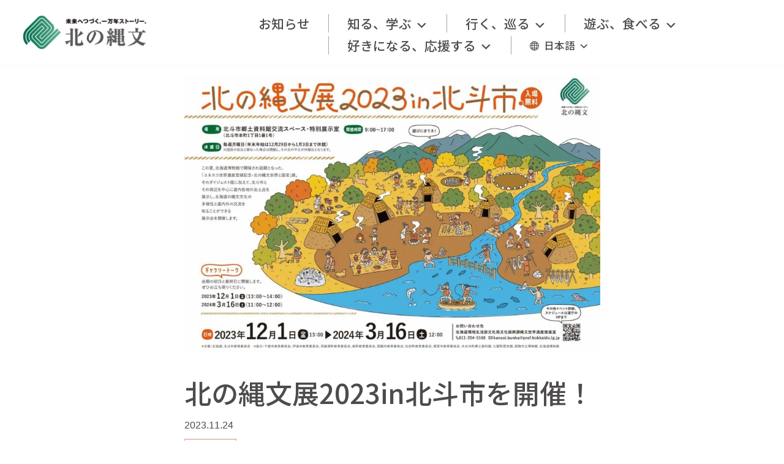

--- FILE ---
content_type: text/html; charset=UTF-8
request_url: https://kitano-jomon.jp/news/4832/
body_size: 20182
content:
<!DOCTYPE html>
<html dir="ltr" lang="ja" prefix="og: https://ogp.me/ns#">

<head>
	
	<meta charset="UTF-8">
	<meta name="viewport" content="width=device-width, initial-scale=1, minimum-scale=1">
	<link rel="profile" href="http://gmpg.org/xfn/11">
		<title>北の縄文展2023in北斗市を開催！ | 北の縄文ポータルサイト</title>

		<!-- All in One SEO 4.9.1 - aioseo.com -->
	<meta name="description" content="「北の縄文展」は毎年、道内各地の教育委員会からご協力をいた だき、厳しくも豊かな北海道の自然のなかで育まれた「" />
	<meta name="robots" content="max-image-preview:large" />
	<meta name="author" content="縄文世界遺産推進室"/>
	<meta name="google-site-verification" content="VAwo_5o0Oy29g88rpkfHtufa6Knd4aCQnR8RnYUZdrE" />
	<link rel="canonical" href="https://kitano-jomon.jp/news/4832/" />
	<meta name="generator" content="All in One SEO (AIOSEO) 4.9.1" />

		<!-- Google tag (gtag.js) -->
<script async src="https://www.googletagmanager.com/gtag/js?id=G-0LJ6LVETSJ"></script>
<script>
  window.dataLayer = window.dataLayer || [];
  function gtag(){dataLayer.push(arguments);}
  gtag('js', new Date());

gtag('config', 'G-0LJ6LVETSJ');
</script>
		<meta property="og:locale" content="ja_JP" />
		<meta property="og:site_name" content="北の縄文ポータルサイト |" />
		<meta property="og:type" content="article" />
		<meta property="og:title" content="北の縄文展2023in北斗市を開催！ | 北の縄文ポータルサイト" />
		<meta property="og:description" content="「北の縄文展」は毎年、道内各地の教育委員会からご協力をいた だき、厳しくも豊かな北海道の自然のなかで育まれた「" />
		<meta property="og:url" content="https://kitano-jomon.jp/news/4832/" />
		<meta property="og:image" content="https://kitano-jomon.jp/wp-content/uploads/北の縄文展in北斗-1.jpg" />
		<meta property="og:image:secure_url" content="https://kitano-jomon.jp/wp-content/uploads/北の縄文展in北斗-1.jpg" />
		<meta property="og:image:width" content="2246" />
		<meta property="og:image:height" content="1588" />
		<meta property="article:published_time" content="2023-11-23T23:48:42+00:00" />
		<meta property="article:modified_time" content="2023-11-29T06:08:09+00:00" />
		<meta name="twitter:card" content="summary_large_image" />
		<meta name="twitter:title" content="北の縄文展2023in北斗市を開催！ | 北の縄文ポータルサイト" />
		<meta name="twitter:description" content="「北の縄文展」は毎年、道内各地の教育委員会からご協力をいた だき、厳しくも豊かな北海道の自然のなかで育まれた「" />
		<meta name="twitter:image" content="https://kitano-jomon.jp/wp-content/uploads/北の縄文展in北斗-1.jpg" />
		<script type="application/ld+json" class="aioseo-schema">
			{"@context":"https:\/\/schema.org","@graph":[{"@type":"BlogPosting","@id":"https:\/\/kitano-jomon.jp\/news\/4832\/#blogposting","name":"\u5317\u306e\u7e04\u6587\u5c552023in\u5317\u6597\u5e02\u3092\u958b\u50ac\uff01 | \u5317\u306e\u7e04\u6587\u30dd\u30fc\u30bf\u30eb\u30b5\u30a4\u30c8","headline":"\u5317\u306e\u7e04\u6587\u5c552023in\u5317\u6597\u5e02\u3092\u958b\u50ac\uff01","author":{"@id":"https:\/\/kitano-jomon.jp\/news\/areas\/jomon_suishinshitsu\/#author"},"publisher":{"@id":"https:\/\/kitano-jomon.jp\/#organization"},"image":{"@type":"ImageObject","url":"https:\/\/kitano-jomon.jp\/wp-content\/uploads\/\u5317\u306e\u7e04\u6587\u5c55in\u5317\u6597-1.jpg","width":2246,"height":1588},"datePublished":"2023-11-24T08:48:42+09:00","dateModified":"2023-11-29T15:08:09+09:00","inLanguage":"ja","mainEntityOfPage":{"@id":"https:\/\/kitano-jomon.jp\/news\/4832\/#webpage"},"isPartOf":{"@id":"https:\/\/kitano-jomon.jp\/news\/4832\/#webpage"},"articleSection":"\u304a\u77e5\u3089\u305b, \u65e5\u672c\u8a9e"},{"@type":"BreadcrumbList","@id":"https:\/\/kitano-jomon.jp\/news\/4832\/#breadcrumblist","itemListElement":[{"@type":"ListItem","@id":"https:\/\/kitano-jomon.jp#listItem","position":1,"name":"\u30db\u30fc\u30e0","item":"https:\/\/kitano-jomon.jp","nextItem":{"@type":"ListItem","@id":"https:\/\/kitano-jomon.jp\/news\/category\/info\/#listItem","name":"\u304a\u77e5\u3089\u305b"}},{"@type":"ListItem","@id":"https:\/\/kitano-jomon.jp\/news\/category\/info\/#listItem","position":2,"name":"\u304a\u77e5\u3089\u305b","item":"https:\/\/kitano-jomon.jp\/news\/category\/info\/","nextItem":{"@type":"ListItem","@id":"https:\/\/kitano-jomon.jp\/news\/4832\/#listItem","name":"\u5317\u306e\u7e04\u6587\u5c552023in\u5317\u6597\u5e02\u3092\u958b\u50ac\uff01"},"previousItem":{"@type":"ListItem","@id":"https:\/\/kitano-jomon.jp#listItem","name":"\u30db\u30fc\u30e0"}},{"@type":"ListItem","@id":"https:\/\/kitano-jomon.jp\/news\/4832\/#listItem","position":3,"name":"\u5317\u306e\u7e04\u6587\u5c552023in\u5317\u6597\u5e02\u3092\u958b\u50ac\uff01","previousItem":{"@type":"ListItem","@id":"https:\/\/kitano-jomon.jp\/news\/category\/info\/#listItem","name":"\u304a\u77e5\u3089\u305b"}}]},{"@type":"Organization","@id":"https:\/\/kitano-jomon.jp\/#organization","name":"\u5317\u306e\u7e04\u6587\u30dd\u30fc\u30bf\u30eb\u30b5\u30a4\u30c8","url":"https:\/\/kitano-jomon.jp\/","logo":{"@type":"ImageObject","url":"https:\/\/kitano-jomon.jp\/wp-content\/uploads\/ogp.jpg","@id":"https:\/\/kitano-jomon.jp\/news\/4832\/#organizationLogo","width":1920,"height":1080},"image":{"@id":"https:\/\/kitano-jomon.jp\/news\/4832\/#organizationLogo"}},{"@type":"Person","@id":"https:\/\/kitano-jomon.jp\/news\/areas\/jomon_suishinshitsu\/#author","url":"https:\/\/kitano-jomon.jp\/news\/areas\/jomon_suishinshitsu\/","name":"\u7e04\u6587\u4e16\u754c\u907a\u7523\u63a8\u9032\u5ba4","image":{"@type":"ImageObject","@id":"https:\/\/kitano-jomon.jp\/news\/4832\/#authorImage","url":"https:\/\/secure.gravatar.com\/avatar\/6bdb4fd458244baa89e9bdec7bbabfca?s=96&d=mm&r=g","width":96,"height":96,"caption":"\u7e04\u6587\u4e16\u754c\u907a\u7523\u63a8\u9032\u5ba4"}},{"@type":"WebPage","@id":"https:\/\/kitano-jomon.jp\/news\/4832\/#webpage","url":"https:\/\/kitano-jomon.jp\/news\/4832\/","name":"\u5317\u306e\u7e04\u6587\u5c552023in\u5317\u6597\u5e02\u3092\u958b\u50ac\uff01 | \u5317\u306e\u7e04\u6587\u30dd\u30fc\u30bf\u30eb\u30b5\u30a4\u30c8","description":"\u300c\u5317\u306e\u7e04\u6587\u5c55\u300d\u306f\u6bce\u5e74\u3001\u9053\u5185\u5404\u5730\u306e\u6559\u80b2\u59d4\u54e1\u4f1a\u304b\u3089\u3054\u5354\u529b\u3092\u3044\u305f \u3060\u304d\u3001\u53b3\u3057\u304f\u3082\u8c4a\u304b\u306a\u5317\u6d77\u9053\u306e\u81ea\u7136\u306e\u306a\u304b\u3067\u80b2\u307e\u308c\u305f\u300c","inLanguage":"ja","isPartOf":{"@id":"https:\/\/kitano-jomon.jp\/#website"},"breadcrumb":{"@id":"https:\/\/kitano-jomon.jp\/news\/4832\/#breadcrumblist"},"author":{"@id":"https:\/\/kitano-jomon.jp\/news\/areas\/jomon_suishinshitsu\/#author"},"creator":{"@id":"https:\/\/kitano-jomon.jp\/news\/areas\/jomon_suishinshitsu\/#author"},"image":{"@type":"ImageObject","url":"https:\/\/kitano-jomon.jp\/wp-content\/uploads\/\u5317\u306e\u7e04\u6587\u5c55in\u5317\u6597-1.jpg","@id":"https:\/\/kitano-jomon.jp\/news\/4832\/#mainImage","width":2246,"height":1588},"primaryImageOfPage":{"@id":"https:\/\/kitano-jomon.jp\/news\/4832\/#mainImage"},"datePublished":"2023-11-24T08:48:42+09:00","dateModified":"2023-11-29T15:08:09+09:00"},{"@type":"WebSite","@id":"https:\/\/kitano-jomon.jp\/#website","url":"https:\/\/kitano-jomon.jp\/","name":"\u5317\u306e\u7e04\u6587\u30dd\u30fc\u30bf\u30eb\u30b5\u30a4\u30c8","inLanguage":"ja","publisher":{"@id":"https:\/\/kitano-jomon.jp\/#organization"}}]}
		</script>
		<!-- All in One SEO -->

<link rel="alternate" type="application/rss+xml" title="北の縄文ポータルサイト &raquo; フィード" href="https://kitano-jomon.jp/feed/" />
<link rel="alternate" type="application/rss+xml" title="北の縄文ポータルサイト &raquo; コメントフィード" href="https://kitano-jomon.jp/comments/feed/" />
<script type="text/javascript">
/* <![CDATA[ */
window._wpemojiSettings = {"baseUrl":"https:\/\/s.w.org\/images\/core\/emoji\/14.0.0\/72x72\/","ext":".png","svgUrl":"https:\/\/s.w.org\/images\/core\/emoji\/14.0.0\/svg\/","svgExt":".svg","source":{"concatemoji":"https:\/\/kitano-jomon.jp\/wp-includes\/js\/wp-emoji-release.min.js?ver=6.4.7"}};
/*! This file is auto-generated */
!function(i,n){var o,s,e;function c(e){try{var t={supportTests:e,timestamp:(new Date).valueOf()};sessionStorage.setItem(o,JSON.stringify(t))}catch(e){}}function p(e,t,n){e.clearRect(0,0,e.canvas.width,e.canvas.height),e.fillText(t,0,0);var t=new Uint32Array(e.getImageData(0,0,e.canvas.width,e.canvas.height).data),r=(e.clearRect(0,0,e.canvas.width,e.canvas.height),e.fillText(n,0,0),new Uint32Array(e.getImageData(0,0,e.canvas.width,e.canvas.height).data));return t.every(function(e,t){return e===r[t]})}function u(e,t,n){switch(t){case"flag":return n(e,"\ud83c\udff3\ufe0f\u200d\u26a7\ufe0f","\ud83c\udff3\ufe0f\u200b\u26a7\ufe0f")?!1:!n(e,"\ud83c\uddfa\ud83c\uddf3","\ud83c\uddfa\u200b\ud83c\uddf3")&&!n(e,"\ud83c\udff4\udb40\udc67\udb40\udc62\udb40\udc65\udb40\udc6e\udb40\udc67\udb40\udc7f","\ud83c\udff4\u200b\udb40\udc67\u200b\udb40\udc62\u200b\udb40\udc65\u200b\udb40\udc6e\u200b\udb40\udc67\u200b\udb40\udc7f");case"emoji":return!n(e,"\ud83e\udef1\ud83c\udffb\u200d\ud83e\udef2\ud83c\udfff","\ud83e\udef1\ud83c\udffb\u200b\ud83e\udef2\ud83c\udfff")}return!1}function f(e,t,n){var r="undefined"!=typeof WorkerGlobalScope&&self instanceof WorkerGlobalScope?new OffscreenCanvas(300,150):i.createElement("canvas"),a=r.getContext("2d",{willReadFrequently:!0}),o=(a.textBaseline="top",a.font="600 32px Arial",{});return e.forEach(function(e){o[e]=t(a,e,n)}),o}function t(e){var t=i.createElement("script");t.src=e,t.defer=!0,i.head.appendChild(t)}"undefined"!=typeof Promise&&(o="wpEmojiSettingsSupports",s=["flag","emoji"],n.supports={everything:!0,everythingExceptFlag:!0},e=new Promise(function(e){i.addEventListener("DOMContentLoaded",e,{once:!0})}),new Promise(function(t){var n=function(){try{var e=JSON.parse(sessionStorage.getItem(o));if("object"==typeof e&&"number"==typeof e.timestamp&&(new Date).valueOf()<e.timestamp+604800&&"object"==typeof e.supportTests)return e.supportTests}catch(e){}return null}();if(!n){if("undefined"!=typeof Worker&&"undefined"!=typeof OffscreenCanvas&&"undefined"!=typeof URL&&URL.createObjectURL&&"undefined"!=typeof Blob)try{var e="postMessage("+f.toString()+"("+[JSON.stringify(s),u.toString(),p.toString()].join(",")+"));",r=new Blob([e],{type:"text/javascript"}),a=new Worker(URL.createObjectURL(r),{name:"wpTestEmojiSupports"});return void(a.onmessage=function(e){c(n=e.data),a.terminate(),t(n)})}catch(e){}c(n=f(s,u,p))}t(n)}).then(function(e){for(var t in e)n.supports[t]=e[t],n.supports.everything=n.supports.everything&&n.supports[t],"flag"!==t&&(n.supports.everythingExceptFlag=n.supports.everythingExceptFlag&&n.supports[t]);n.supports.everythingExceptFlag=n.supports.everythingExceptFlag&&!n.supports.flag,n.DOMReady=!1,n.readyCallback=function(){n.DOMReady=!0}}).then(function(){return e}).then(function(){var e;n.supports.everything||(n.readyCallback(),(e=n.source||{}).concatemoji?t(e.concatemoji):e.wpemoji&&e.twemoji&&(t(e.twemoji),t(e.wpemoji)))}))}((window,document),window._wpemojiSettings);
/* ]]> */
</script>
<style id='wp-emoji-styles-inline-css' type='text/css'>

	img.wp-smiley, img.emoji {
		display: inline !important;
		border: none !important;
		box-shadow: none !important;
		height: 1em !important;
		width: 1em !important;
		margin: 0 0.07em !important;
		vertical-align: -0.1em !important;
		background: none !important;
		padding: 0 !important;
	}
</style>
<link rel='stylesheet' id='wp-block-library-css' href='https://kitano-jomon.jp/wp-includes/css/dist/block-library/style.min.css?ver=6.4.7' type='text/css' media='all' />
<link rel='stylesheet' id='aioseo/css/src/vue/standalone/blocks/table-of-contents/global.scss-css' href='https://kitano-jomon.jp/wp-content/plugins/all-in-one-seo-pack/dist/Lite/assets/css/table-of-contents/global.e90f6d47.css?ver=4.9.1' type='text/css' media='all' />
<style id='snow-monkey-blocks-btn-style-inline-css' type='text/css'>
.smb-btn{--smb-btn--background-color:var(--wp--preset--color--black);--smb-btn--background-image:initial;--smb-btn--border:none;--smb-btn--border-radius:var(--_global--border-radius);--smb-btn--color:var(--wp--preset--color--white);--smb-btn--padding:var(--_padding-1);--smb-btn--padding-vertical:calc(var(--smb-btn--padding)*0.5);--smb-btn--padding-horizontal:var(--smb-btn--padding);--smb-btn--style--ghost--border-color:var(--smb-btn--background-color,currentColor);--smb-btn--style--ghost--color:currentColor;--smb-btn--style--text--color:currentColor;--_transition-duration:var(--_global--transition-duration);--_transition-function-timing:var(--_global--transition-function-timing);--_transition-delay:var(--_global--transition-delay);background-color:var(--smb-btn--background-color);background-image:var(--smb-btn--background-image);border:var(--smb-btn--border);border-radius:var(--smb-btn--border-radius);color:var(--smb-btn--color);display:inline-flex;justify-content:center;margin:0;max-width:100%;padding:var(--smb-btn--padding-vertical) var(--smb-btn--padding-horizontal);text-decoration:none;transition:all var(--_transition-duration) var(--_transition-function-timing) var(--_transition-delay);white-space:nowrap}.smb-btn__label{color:currentColor;white-space:inherit!important}.smb-btn--little-wider{--smb-btn--padding-horizontal:var(--_padding2)}.smb-btn--wider{--smb-btn--padding-horizontal:var(--_padding3)}.smb-btn--full,.smb-btn--more-wider{width:100%}.smb-btn--wrap{white-space:normal}.smb-btn-wrapper.is-style-ghost .smb-btn{--smb-btn--color:var(--smb-btn--style--ghost--color);background-color:initial;border:1px solid var(--smb-btn--style--ghost--border-color)}.smb-btn-wrapper.is-style-ghost .smb-btn[style*="background-color:"]{background-color:initial!important}.smb-btn-wrapper.is-style-text .smb-btn{--smb-btn--background-color:#0000;--smb-btn--color:var(--smb-btn--style--text--color);border:none}.aligncenter .smb-btn-wrapper,.smb-btn-wrapper.aligncenter{text-align:center}@media (min-width:640px){.smb-btn--more-wider{--smb-btn--padding-horizontal:var(--_padding4);display:inline-block;width:auto}}@media (hover:hover) and (pointer:fine){.smb-btn:active,.smb-btn:focus,.smb-btn:hover{filter:brightness(90%)}}
</style>
<style id='snow-monkey-blocks-flex-style-inline-css' type='text/css'>
.smb-flex{--smb-flex--box-shadow:none;box-shadow:var(--smb-flex--box-shadow);flex-direction:column}.smb-flex.is-horizontal{flex-direction:row}.smb-flex.is-vertical{flex-direction:column}.smb-flex>*{--smb--flex-grow:0;--smb--flex-shrink:1;--smb--flex-basis:auto;flex-basis:var(--smb--flex-basis);flex-grow:var(--smb--flex-grow);flex-shrink:var(--smb--flex-shrink);min-width:0}.smb-flex.is-layout-flex{gap:0}
</style>
<style id='snow-monkey-blocks-grid-style-inline-css' type='text/css'>
.smb-grid{--smb-grid--gap:0px;--smb-grid--column-auto-repeat:auto-fit;--smb-grid--columns:1;--smb-grid--column-min-width:250px;--smb-grid--grid-template-columns:none;--smb-grid--rows:1;--smb-grid--grid-template-rows:none;display:grid;gap:var(--smb-grid--gap)}.smb-grid>*{--smb--justify-self:stretch;--smb--align-self:stretch;--smb--grid-column:auto;--smb--grid-row:auto;align-self:var(--smb--align-self);grid-column:var(--smb--grid-column);grid-row:var(--smb--grid-row);justify-self:var(--smb--justify-self);margin-bottom:0;margin-top:0;min-width:0}.smb-grid--columns\:columns{grid-template-columns:repeat(var(--smb-grid--columns),1fr)}.smb-grid--columns\:min{grid-template-columns:repeat(var(--smb-grid--column-auto-repeat),minmax(min(var(--smb-grid--column-min-width),100%),1fr))}.smb-grid--columns\:free{grid-template-columns:var(--smb-grid--grid-template-columns)}.smb-grid--rows\:rows{grid-template-rows:repeat(var(--smb-grid--rows),1fr)}.smb-grid--rows\:free{grid-template-rows:var(--smb-grid--grid-template-rows)}
</style>
<style id='snow-monkey-blocks-hero-header-style-inline-css' type='text/css'>
.smb-hero-header{--smb-hero-header--columns:12;--smb-hero-header--rows:12;--smb-hero-header--max-gap:var(--_margin1);--smb-hero-header--gap:min(3.33333%,var(--smb-hero-header--max-gap));--smb-hero-header--min-height:0px;--smb-hero-header--max-width:none;--smb-hero-header--object-position-x:50%;--smb-hero-header--object-position-y:50%;--smb-hero-header--figure-grid-column-start:1;--smb-hero-header--figure-grid-column-end:-1;--smb-hero-header--figure-grid-row-start:1;--smb-hero-header--figure-grid-row-end:-1;--smb-hero-header--figure-aspect-ratio:auto;--smb-hero-header--body-align-self:auto;--smb-hero-header--body-justify-self:auto;--smb-hero-header--body-grid-column-start:1;--smb-hero-header--body-grid-column-end:-1;--smb-hero-header--body-grid-row-start:1;--smb-hero-header--body-grid-row-end:-1;--smb-hero-header--body-max-width:100%;--smb-hero-header--body-padding-top:0px;--smb-hero-header--body-padding-right:0px;--smb-hero-header--body-padding-bottom:0px;--smb-hero-header--body-padding-left:0px;display:grid;gap:var(--smb-hero-header--gap);grid-template-columns:repeat(var(--smb-hero-header--columns),1fr);grid-template-rows:repeat(var(--smb-hero-header--rows),1fr);max-width:var(--smb-hero-header--max-width)!important;min-height:var(--smb-hero-header--min-height)}.smb-hero-header__figure{aspect-ratio:var(--smb-hero-header--figure-aspect-ratio);grid-column:var(--smb-hero-header--figure-grid-column-start)/var(--smb-hero-header--figure-grid-column-end);grid-row:var(--smb-hero-header--figure-grid-row-start)/var(--smb-hero-header--figure-grid-row-end)}.smb-hero-header__figure>*{height:100%!important;object-fit:cover;object-position:var(--smb-hero-header--object-position-x) var(--smb-hero-header--object-position-y);width:100%!important}.smb-hero-header__body{align-self:var(--smb-hero-header--body-align-self);grid-column:var(--smb-hero-header--body-grid-column-start)/var(--smb-hero-header--body-grid-column-end);grid-row:var(--smb-hero-header--body-grid-row-start)/var(--smb-hero-header--body-grid-row-end);justify-self:var(--smb-hero-header--body-justify-self);max-width:var(--smb-hero-header--body-max-width);padding:var(--smb-hero-header--body-padding-top) var(--smb-hero-header--body-padding-right) var(--smb-hero-header--body-padding-bottom) var(--smb-hero-header--body-padding-left)}.smb-hero-header--fit{--smb-hero-header--figure-grid-column-start:1;--smb-hero-header--figure-grid-column-end:-1;--smb-hero-header--figure-grid-row-start:1;--smb-hero-header--figure-grid-row-end:-1;--smb-hero-header--figure-aspect-ratio:auto}.smb-hero-header--fit>.smb-hero-header__figure{position:relative}.smb-hero-header--fit>.smb-hero-header__figure>*{inset:0;position:absolute}:where(.smb-hero-header__body.is-layout-constrained>*){--wp--style--global--content-size:100%;--wp--style--global--wide-size:100%}@media (orientation:portrait){.smb-hero-header__figure{aspect-ratio:calc(1/(var(--smb-hero-header--figure-aspect-ratio)))}}
</style>
<style id='snow-monkey-blocks-read-more-box-style-inline-css' type='text/css'>
.smb-read-more-box{--smb-read-more-box--content-height:100px;--smb-read-more-box--mask-color:var(--_global--background-color,#fff)}.smb-read-more-box__content{--_transition-duration:var(--_global--transition-duration);--_transition-function-timing:var(--_global--transition-function-timing);--_transition-delay:var(--_global--transition-delay);overflow:hidden;position:relative;transition:height var(--_transition-duration) var(--_transition-function-timing) var(--_transition-delay)}.smb-read-more-box__content[aria-hidden=true]{height:var(--smb-read-more-box--content-height)}.smb-read-more-box__action{display:flex;flex-wrap:wrap;margin-top:var(--_padding-1)}.smb-read-more-box__action.is-content-justification-left{justify-content:start}.smb-read-more-box__action.is-content-justification-center{justify-content:center}.smb-read-more-box__action.is-content-justification-right{justify-content:end}.smb-read-more-box__btn-wrapper.smb-btn-wrapper--full{flex-grow:1}.smb-read-more-box__button{cursor:pointer}.smb-read-more-box--has-mask .smb-read-more-box__content[aria-hidden=true]:after{background:linear-gradient(to bottom,#0000 0,var(--smb-read-more-box--mask-color) 100%);bottom:0;content:"";display:block;height:50px;left:0;position:absolute;right:0}.smb-read-more-box.is-style-ghost .smb-read-more-box__button{--smb-btn--color:var(--smb-btn--style--ghost--color);background-color:initial;border:1px solid var(--smb-btn--style--ghost--border-color)}.smb-read-more-box.is-style-text .smb-read-more-box__button{--smb-btn--background-color:#0000;--smb-btn--color:var(--smb-btn--style--text--color);--smb-btn--padding:0px;border:none}:where(.smb-read-more-box__content.is-layout-constrained>*){--wp--style--global--content-size:100%;--wp--style--global--wide-size:100%}
</style>
<link rel='stylesheet' id='snow-monkey-blocks-section-style-css' href='https://kitano-jomon.jp/wp-content/plugins/snow-monkey-blocks/dist/blocks/section/style.css?ver=6.4.7' type='text/css' media='all' />
<link rel='stylesheet' id='snow-monkey-blocks-section-with-bgimage-style-css' href='https://kitano-jomon.jp/wp-content/plugins/snow-monkey-blocks/dist/blocks/section-with-bgimage/style.css?ver=1699503574' type='text/css' media='all' />
<link rel='stylesheet' id='snow-monkey-blocks-section-with-bgvideo-style-css' href='https://kitano-jomon.jp/wp-content/plugins/snow-monkey-blocks/dist/blocks/section-with-bgvideo/style.css?ver=1699503574' type='text/css' media='all' />
<link rel='stylesheet' id='spider-css' href='https://kitano-jomon.jp/wp-content/plugins/snow-monkey-blocks/dist/packages/spider/dist/css/spider.css?ver=1699503574' type='text/css' media='all' />
<link rel='stylesheet' id='snow-monkey-blocks-spider-slider-style-css' href='https://kitano-jomon.jp/wp-content/plugins/snow-monkey-blocks/dist/blocks/spider-slider/style.css?ver=1699503574' type='text/css' media='all' />
<style id='snow-monkey-blocks-step-style-inline-css' type='text/css'>
.smb-step{--smb-step--border-color:var(--_light-color-gray);--smb-step--gap:calc(var(--smb-step--number-size) + var(--_margin1));--smb-step--number-size:2.5rem;--smb-step--number-background-color:var(--wp--preset--color--black);--smb-step--number-color:var(--wp--preset--color--white);counter-reset:item}.smb-step__body{position:relative}.smb-step__body>*+*{margin-top:var(--smb-step--gap)}.smb-step__body:before{border-left:1px dotted var(--smb-step--border-color);bottom:calc(var(--_half-leading)*1rem);content:"";display:block;left:calc(var(--smb-step--number-size)/2);position:absolute;top:calc(var(--_half-leading)*1rem)}.smb-step__item{margin-left:var(--smb-step--gap)}.smb-step__item__title{align-items:center;display:flex;flex-direction:row;flex-wrap:nowrap;font-weight:700;margin-bottom:var(--_margin-1);position:relative}.smb-step__item__title>.smb-step__item__number{left:0;margin-left:calc(var(--smb-step--gap)*-1);position:absolute;top:50%;transform:translateY(-50%)}.smb-step__item__title>span{flex:1 1 auto}.smb-step__item__number{--_font-size-level:-2;align-items:center;background-color:var(--smb-step--number-background-color);border-radius:100%;color:var(--smb-step--number-color);display:flex;font-size:var(--_font-size);font-weight:400;height:var(--smb-step--number-size);justify-content:center;line-height:var(--_line-height);overflow:hidden;width:var(--smb-step--number-size)}.smb-step__item__number:before{content:counter(item);counter-increment:item}.smb-step__item[data-image-position] .smb-step__item__number:before{display:none}.smb-step__item__link{align-items:center;display:inline-flex;flex-direction:row;flex-wrap:nowrap;margin-top:var(--_margin1)}.smb-step__item__link__label{text-decoration:underline}.smb-step__item__link .fa-arrow-circle-right{margin-right:.75rem}.smb-step__item--image-center .smb-step__item__figure,.smb-step__item--image-left .smb-step__item__figure,.smb-step__item--image-right .smb-step__item__figure{margin:0 0 var(--_margin1)}:where(.smb-step__item__summary.is-layout-constrained>*){--wp--style--global--content-size:100%;--wp--style--global--wide-size:100%}@media (min-width:640px){.smb-step__item--image-left .smb-step__item__body,.smb-step__item--image-right .smb-step__item__body{display:flex}.smb-step__item--image-left .smb-step__item__body>.smb-step__item__figure,.smb-step__item--image-left .smb-step__item__body>.smb-step__item__summary,.smb-step__item--image-right .smb-step__item__body>.smb-step__item__figure,.smb-step__item--image-right .smb-step__item__body>.smb-step__item__summary{flex:1 1 auto}.smb-step__item--image-left .smb-step__item__body>.smb-step__item__figure,.smb-step__item--image-right .smb-step__item__body>.smb-step__item__figure{max-width:33%}.smb-step__item--image-left .smb-step__item__figure{margin:0 var(--_margin1) 0 0}.smb-step__item--image-right .smb-step__item__body{flex-direction:row-reverse}.smb-step__item--image-right .smb-step__item__figure{margin:0 0 0 var(--_margin1)}}
</style>
<style id='snow-monkey-blocks-tabs-style-inline-css' type='text/css'>
.smb-tabs{--smb-tabs--background-color:var(--wp--preset--color--white);--smb-tabs--color:currentColor;--smb-tabs--border-color:var(--_light-color-gray);--smb-tabs--tab-background-color:#0000;--smb-tabs--tab-border-color:#0000;--smb-tabs--tab-border-radius:var(--_global--border-radius);--smb-tabs--tab-color:inherit;--smb-tabs--style--line--accent-color:var(--wp--preset--color--black);overflow:hidden}.smb-tabs__tabs{position:relative;z-index:1}.smb-tabs__tab-wrapper{display:flex;position:relative}.smb-tabs__tab-wrapper>.smb-tabs__tab{flex:1 1 auto}.smb-tabs__tab{-webkit-appearance:none;appearance:none;background-color:var(--smb-tabs--tab-background-color);border:1px solid var(--smb-tabs--tab-border-color);color:inherit;cursor:pointer;font-family:inherit;margin:0}.smb-tabs__tab[aria-selected=false]{opacity:.5}.smb-tabs__tab[aria-selected=true]{--smb-tabs--tab-background-color:var(--smb-tabs--background-color);--smb-tabs--tab-border-color:var(--smb-tabs--border-color);--smb-tabs--tab-color:var(--smb-tabs--color)}.smb-tab-panel{background-color:var(--smb-tabs--background-color);border:1px solid var(--smb-tabs--border-color);color:var(--smb-tabs--color);padding:var(--_padding1);pointer-events:none!important}.smb-tab-panel[aria-hidden=true]{opacity:0;visibility:hidden}.smb-tab-panel__body{pointer-events:auto;position:relative}.smb-tabs[data-orientation=horizontal]>.smb-tabs__tabs{display:flex;flex-wrap:nowrap;margin-bottom:-1px;overflow:auto}.smb-tabs[data-orientation=horizontal]>.smb-tabs__tabs .smb-tabs__tab-wrapper{flex:0 1 auto}.smb-tabs[data-orientation=horizontal]>.smb-tabs__tabs .smb-tabs__tab{padding:var(--_padding-2) var(--_padding1);white-space:nowrap}.smb-tabs[data-orientation=horizontal]>.smb-tabs__tabs .smb-tabs__tab[aria-selected=true]{border-bottom-color:#0000;border-top-left-radius:var(--smb-tabs--tab-border-radius);border-top-right-radius:var(--smb-tabs--tab-border-radius)}.smb-tabs[data-orientation=horizontal][data-tabs-justification=flex-start]>.smb-tabs__tabs{justify-content:flex-start}.smb-tabs[data-orientation=horizontal][data-tabs-justification=center]>.smb-tabs__tabs{justify-content:center}.smb-tabs[data-orientation=horizontal][data-tabs-justification=flex-end]>.smb-tabs__tabs{justify-content:flex-end}.smb-tabs[data-orientation=horizontal][data-tabs-justification=stretch]>.smb-tabs__tabs{justify-content:stretch}.smb-tabs[data-orientation=horizontal][data-tabs-justification=stretch]>.smb-tabs__tabs>.smb-tabs__tab-wrapper{flex:1 1 auto}.smb-tabs[data-orientation=vertical]{display:flex}.smb-tabs[data-orientation=vertical]>.smb-tabs__tabs{flex:0 0 33%;margin-right:-1px;max-width:240px}.smb-tabs[data-orientation=vertical]>.smb-tabs__tabs .smb-tabs__tab{padding:var(--_padding1);text-align:left}.smb-tabs[data-orientation=vertical]>.smb-tabs__tabs .smb-tabs__tab[aria-selected=true]{border-bottom-left-radius:var(--smb-tabs--tab-border-radius);border-right-color:#0000;border-top-left-radius:var(--smb-tabs--tab-border-radius)}.smb-tabs[data-orientation=vertical]>.smb-tabs__body{flex:1 1 auto}.smb-tabs[data-match-height=false]>.smb-tabs__body>.smb-tab-panel[aria-hidden=true]{left:0;position:absolute;right:0}.smb-tabs[data-match-height=true]>.smb-tabs__body{display:flex;overflow:hidden}.smb-tabs[data-match-height=true]>.smb-tabs__body>.smb-tab-panel{flex:1 0 100%;max-width:100%;position:relative}.smb-tabs.is-style-simple>.smb-tabs__body>.smb-tab-panel,.smb-tabs.is-style-simple>.smb-tabs__tabs .smb-tabs__tab{background-color:initial;border:none;padding:0}.smb-tabs.is-style-simple[data-orientation=horizontal]>.smb-tabs__tabs{margin-bottom:var(--_margin1)}.smb-tabs.is-style-simple[data-orientation=horizontal]>.smb-tabs__tabs .smb-tabs__tab-wrapper{display:block}.smb-tabs.is-style-simple[data-orientation=horizontal]>.smb-tabs__tabs .smb-tabs__tab-wrapper:not(:first-child){margin-left:var(--_margin1)}.smb-tabs.is-style-simple[data-orientation=vertical]>.smb-tabs__tabs{padding-right:var(--_margin1)}.smb-tabs.is-style-simple[data-orientation=vertical]>.smb-tabs__tabs .smb-tabs__tab-wrapper:not(:first-child){margin-top:var(--_margin1)}.smb-tabs.is-style-line>.smb-tabs__tabs,.smb-tabs.is-style-line>.smb-tabs__tabs>.smb-tabs__tab-wrapper{position:relative}.smb-tabs.is-style-line>.smb-tabs__tabs:after,.smb-tabs.is-style-line>.smb-tabs__tabs>.smb-tabs__tab-wrapper:after{background-color:var(--smb-tabs--border-color);content:"";display:block;position:absolute}.smb-tabs.is-style-line>.smb-tabs__tabs .smb-tabs__tab{background-color:initial;border:none;position:relative}.smb-tabs.is-style-line>.smb-tabs__tabs .smb-tabs__tab:after{background-color:var(--smb-tabs--style--line--accent-color);content:"";display:block;position:absolute;z-index:1}.smb-tabs.is-style-line>.smb-tabs__body>.smb-tab-panel{background-color:initial;border:none}.smb-tabs.is-style-line[data-orientation=horizontal]>.smb-tabs__tabs:after,.smb-tabs.is-style-line[data-orientation=horizontal]>.smb-tabs__tabs>.smb-tabs__tab-wrapper:after{bottom:0;height:1px;left:0;right:0}.smb-tabs.is-style-line[data-orientation=horizontal]>.smb-tabs__tabs{margin-bottom:var(--_margin1)}.smb-tabs.is-style-line[data-orientation=horizontal]>.smb-tabs__tabs .smb-tabs__tab[aria-selected=true]:after{bottom:0;height:1px;left:0;right:0}.smb-tabs.is-style-line[data-orientation=horizontal]>.smb-tabs__body>.smb-tab-panel{padding:0}.smb-tabs.is-style-line[data-orientation=vertical]>.smb-tabs__tabs:after{bottom:0;right:0;top:0;width:1px}.smb-tabs.is-style-line[data-orientation=vertical]>.smb-tabs__tabs .smb-tabs__tab{padding-left:0}.smb-tabs.is-style-line[data-orientation=vertical]>.smb-tabs__tabs .smb-tabs__tab[aria-selected=true]:after{bottom:0;right:0;top:0;width:1px}.smb-tabs.is-style-line[data-orientation=vertical]>.smb-tabs__body>.smb-tab-panel{padding-right:0}:where(.smb-tab-panel__body.is-layout-constrained>*){--wp--style--global--content-size:100%;--wp--style--global--wide-size:100%}
</style>
<link rel='stylesheet' id='snow-monkey-blocks-css' href='https://kitano-jomon.jp/wp-content/plugins/snow-monkey-blocks/dist/css/blocks.css?ver=1699503574' type='text/css' media='all' />
<link rel='stylesheet' id='snow-monkey-blocks-fallback-css' href='https://kitano-jomon.jp/wp-content/plugins/snow-monkey-blocks/dist/css/fallback.css?ver=1699503574' type='text/css' media='all' />
<style id='classic-theme-styles-inline-css' type='text/css'>
/*! This file is auto-generated */
.wp-block-button__link{color:#fff;background-color:#32373c;border-radius:9999px;box-shadow:none;text-decoration:none;padding:calc(.667em + 2px) calc(1.333em + 2px);font-size:1.125em}.wp-block-file__button{background:#32373c;color:#fff;text-decoration:none}
</style>
<style id='global-styles-inline-css' type='text/css'>
body{--wp--preset--color--black: #000000;--wp--preset--color--cyan-bluish-gray: #abb8c3;--wp--preset--color--white: #ffffff;--wp--preset--color--pale-pink: #f78da7;--wp--preset--color--vivid-red: #cf2e2e;--wp--preset--color--luminous-vivid-orange: #ff6900;--wp--preset--color--luminous-vivid-amber: #fcb900;--wp--preset--color--light-green-cyan: #7bdcb5;--wp--preset--color--vivid-green-cyan: #00d084;--wp--preset--color--pale-cyan-blue: #8ed1fc;--wp--preset--color--vivid-cyan-blue: #0693e3;--wp--preset--color--vivid-purple: #9b51e0;--wp--preset--color--neve-link-color: var(--nv-primary-accent);--wp--preset--color--neve-link-hover-color: var(--nv-secondary-accent);--wp--preset--color--nv-site-bg: var(--nv-site-bg);--wp--preset--color--nv-light-bg: var(--nv-light-bg);--wp--preset--color--nv-dark-bg: var(--nv-dark-bg);--wp--preset--color--neve-text-color: var(--nv-text-color);--wp--preset--color--nv-text-dark-bg: var(--nv-text-dark-bg);--wp--preset--color--nv-c-1: var(--nv-c-1);--wp--preset--color--nv-c-2: var(--nv-c-2);--wp--preset--gradient--vivid-cyan-blue-to-vivid-purple: linear-gradient(135deg,rgba(6,147,227,1) 0%,rgb(155,81,224) 100%);--wp--preset--gradient--light-green-cyan-to-vivid-green-cyan: linear-gradient(135deg,rgb(122,220,180) 0%,rgb(0,208,130) 100%);--wp--preset--gradient--luminous-vivid-amber-to-luminous-vivid-orange: linear-gradient(135deg,rgba(252,185,0,1) 0%,rgba(255,105,0,1) 100%);--wp--preset--gradient--luminous-vivid-orange-to-vivid-red: linear-gradient(135deg,rgba(255,105,0,1) 0%,rgb(207,46,46) 100%);--wp--preset--gradient--very-light-gray-to-cyan-bluish-gray: linear-gradient(135deg,rgb(238,238,238) 0%,rgb(169,184,195) 100%);--wp--preset--gradient--cool-to-warm-spectrum: linear-gradient(135deg,rgb(74,234,220) 0%,rgb(151,120,209) 20%,rgb(207,42,186) 40%,rgb(238,44,130) 60%,rgb(251,105,98) 80%,rgb(254,248,76) 100%);--wp--preset--gradient--blush-light-purple: linear-gradient(135deg,rgb(255,206,236) 0%,rgb(152,150,240) 100%);--wp--preset--gradient--blush-bordeaux: linear-gradient(135deg,rgb(254,205,165) 0%,rgb(254,45,45) 50%,rgb(107,0,62) 100%);--wp--preset--gradient--luminous-dusk: linear-gradient(135deg,rgb(255,203,112) 0%,rgb(199,81,192) 50%,rgb(65,88,208) 100%);--wp--preset--gradient--pale-ocean: linear-gradient(135deg,rgb(255,245,203) 0%,rgb(182,227,212) 50%,rgb(51,167,181) 100%);--wp--preset--gradient--electric-grass: linear-gradient(135deg,rgb(202,248,128) 0%,rgb(113,206,126) 100%);--wp--preset--gradient--midnight: linear-gradient(135deg,rgb(2,3,129) 0%,rgb(40,116,252) 100%);--wp--preset--font-size--small: 13px;--wp--preset--font-size--medium: 20px;--wp--preset--font-size--large: 36px;--wp--preset--font-size--x-large: 42px;--wp--preset--spacing--20: 0.44rem;--wp--preset--spacing--30: 0.67rem;--wp--preset--spacing--40: 1rem;--wp--preset--spacing--50: 1.5rem;--wp--preset--spacing--60: 2.25rem;--wp--preset--spacing--70: 3.38rem;--wp--preset--spacing--80: 5.06rem;--wp--preset--shadow--natural: 6px 6px 9px rgba(0, 0, 0, 0.2);--wp--preset--shadow--deep: 12px 12px 50px rgba(0, 0, 0, 0.4);--wp--preset--shadow--sharp: 6px 6px 0px rgba(0, 0, 0, 0.2);--wp--preset--shadow--outlined: 6px 6px 0px -3px rgba(255, 255, 255, 1), 6px 6px rgba(0, 0, 0, 1);--wp--preset--shadow--crisp: 6px 6px 0px rgba(0, 0, 0, 1);}:where(.is-layout-flex){gap: 0.5em;}:where(.is-layout-grid){gap: 0.5em;}body .is-layout-flow > .alignleft{float: left;margin-inline-start: 0;margin-inline-end: 2em;}body .is-layout-flow > .alignright{float: right;margin-inline-start: 2em;margin-inline-end: 0;}body .is-layout-flow > .aligncenter{margin-left: auto !important;margin-right: auto !important;}body .is-layout-constrained > .alignleft{float: left;margin-inline-start: 0;margin-inline-end: 2em;}body .is-layout-constrained > .alignright{float: right;margin-inline-start: 2em;margin-inline-end: 0;}body .is-layout-constrained > .aligncenter{margin-left: auto !important;margin-right: auto !important;}body .is-layout-constrained > :where(:not(.alignleft):not(.alignright):not(.alignfull)){max-width: var(--wp--style--global--content-size);margin-left: auto !important;margin-right: auto !important;}body .is-layout-constrained > .alignwide{max-width: var(--wp--style--global--wide-size);}body .is-layout-flex{display: flex;}body .is-layout-flex{flex-wrap: wrap;align-items: center;}body .is-layout-flex > *{margin: 0;}body .is-layout-grid{display: grid;}body .is-layout-grid > *{margin: 0;}:where(.wp-block-columns.is-layout-flex){gap: 2em;}:where(.wp-block-columns.is-layout-grid){gap: 2em;}:where(.wp-block-post-template.is-layout-flex){gap: 1.25em;}:where(.wp-block-post-template.is-layout-grid){gap: 1.25em;}.has-black-color{color: var(--wp--preset--color--black) !important;}.has-cyan-bluish-gray-color{color: var(--wp--preset--color--cyan-bluish-gray) !important;}.has-white-color{color: var(--wp--preset--color--white) !important;}.has-pale-pink-color{color: var(--wp--preset--color--pale-pink) !important;}.has-vivid-red-color{color: var(--wp--preset--color--vivid-red) !important;}.has-luminous-vivid-orange-color{color: var(--wp--preset--color--luminous-vivid-orange) !important;}.has-luminous-vivid-amber-color{color: var(--wp--preset--color--luminous-vivid-amber) !important;}.has-light-green-cyan-color{color: var(--wp--preset--color--light-green-cyan) !important;}.has-vivid-green-cyan-color{color: var(--wp--preset--color--vivid-green-cyan) !important;}.has-pale-cyan-blue-color{color: var(--wp--preset--color--pale-cyan-blue) !important;}.has-vivid-cyan-blue-color{color: var(--wp--preset--color--vivid-cyan-blue) !important;}.has-vivid-purple-color{color: var(--wp--preset--color--vivid-purple) !important;}.has-black-background-color{background-color: var(--wp--preset--color--black) !important;}.has-cyan-bluish-gray-background-color{background-color: var(--wp--preset--color--cyan-bluish-gray) !important;}.has-white-background-color{background-color: var(--wp--preset--color--white) !important;}.has-pale-pink-background-color{background-color: var(--wp--preset--color--pale-pink) !important;}.has-vivid-red-background-color{background-color: var(--wp--preset--color--vivid-red) !important;}.has-luminous-vivid-orange-background-color{background-color: var(--wp--preset--color--luminous-vivid-orange) !important;}.has-luminous-vivid-amber-background-color{background-color: var(--wp--preset--color--luminous-vivid-amber) !important;}.has-light-green-cyan-background-color{background-color: var(--wp--preset--color--light-green-cyan) !important;}.has-vivid-green-cyan-background-color{background-color: var(--wp--preset--color--vivid-green-cyan) !important;}.has-pale-cyan-blue-background-color{background-color: var(--wp--preset--color--pale-cyan-blue) !important;}.has-vivid-cyan-blue-background-color{background-color: var(--wp--preset--color--vivid-cyan-blue) !important;}.has-vivid-purple-background-color{background-color: var(--wp--preset--color--vivid-purple) !important;}.has-black-border-color{border-color: var(--wp--preset--color--black) !important;}.has-cyan-bluish-gray-border-color{border-color: var(--wp--preset--color--cyan-bluish-gray) !important;}.has-white-border-color{border-color: var(--wp--preset--color--white) !important;}.has-pale-pink-border-color{border-color: var(--wp--preset--color--pale-pink) !important;}.has-vivid-red-border-color{border-color: var(--wp--preset--color--vivid-red) !important;}.has-luminous-vivid-orange-border-color{border-color: var(--wp--preset--color--luminous-vivid-orange) !important;}.has-luminous-vivid-amber-border-color{border-color: var(--wp--preset--color--luminous-vivid-amber) !important;}.has-light-green-cyan-border-color{border-color: var(--wp--preset--color--light-green-cyan) !important;}.has-vivid-green-cyan-border-color{border-color: var(--wp--preset--color--vivid-green-cyan) !important;}.has-pale-cyan-blue-border-color{border-color: var(--wp--preset--color--pale-cyan-blue) !important;}.has-vivid-cyan-blue-border-color{border-color: var(--wp--preset--color--vivid-cyan-blue) !important;}.has-vivid-purple-border-color{border-color: var(--wp--preset--color--vivid-purple) !important;}.has-vivid-cyan-blue-to-vivid-purple-gradient-background{background: var(--wp--preset--gradient--vivid-cyan-blue-to-vivid-purple) !important;}.has-light-green-cyan-to-vivid-green-cyan-gradient-background{background: var(--wp--preset--gradient--light-green-cyan-to-vivid-green-cyan) !important;}.has-luminous-vivid-amber-to-luminous-vivid-orange-gradient-background{background: var(--wp--preset--gradient--luminous-vivid-amber-to-luminous-vivid-orange) !important;}.has-luminous-vivid-orange-to-vivid-red-gradient-background{background: var(--wp--preset--gradient--luminous-vivid-orange-to-vivid-red) !important;}.has-very-light-gray-to-cyan-bluish-gray-gradient-background{background: var(--wp--preset--gradient--very-light-gray-to-cyan-bluish-gray) !important;}.has-cool-to-warm-spectrum-gradient-background{background: var(--wp--preset--gradient--cool-to-warm-spectrum) !important;}.has-blush-light-purple-gradient-background{background: var(--wp--preset--gradient--blush-light-purple) !important;}.has-blush-bordeaux-gradient-background{background: var(--wp--preset--gradient--blush-bordeaux) !important;}.has-luminous-dusk-gradient-background{background: var(--wp--preset--gradient--luminous-dusk) !important;}.has-pale-ocean-gradient-background{background: var(--wp--preset--gradient--pale-ocean) !important;}.has-electric-grass-gradient-background{background: var(--wp--preset--gradient--electric-grass) !important;}.has-midnight-gradient-background{background: var(--wp--preset--gradient--midnight) !important;}.has-small-font-size{font-size: var(--wp--preset--font-size--small) !important;}.has-medium-font-size{font-size: var(--wp--preset--font-size--medium) !important;}.has-large-font-size{font-size: var(--wp--preset--font-size--large) !important;}.has-x-large-font-size{font-size: var(--wp--preset--font-size--x-large) !important;}
.wp-block-navigation a:where(:not(.wp-element-button)){color: inherit;}
:where(.wp-block-post-template.is-layout-flex){gap: 1.25em;}:where(.wp-block-post-template.is-layout-grid){gap: 1.25em;}
:where(.wp-block-columns.is-layout-flex){gap: 2em;}:where(.wp-block-columns.is-layout-grid){gap: 2em;}
.wp-block-pullquote{font-size: 1.5em;line-height: 1.6;}
</style>
<link rel='stylesheet' id='megamenu-css' href='https://kitano-jomon.jp/wp-content/uploads/maxmegamenu/style_ja.css?ver=c2edfc' type='text/css' media='all' />
<link rel='stylesheet' id='dashicons-css' href='https://kitano-jomon.jp/wp-includes/css/dashicons.min.css?ver=6.4.7' type='text/css' media='all' />
<link rel='stylesheet' id='neve-style-css' href='https://kitano-jomon.jp/wp-content/themes/neve/style-main-new.min.css?ver=3.7.3' type='text/css' media='all' />
<style id='neve-style-inline-css' type='text/css'>
.nv-meta-list li.meta:not(:last-child):after { content:"/" }.nv-meta-list .no-mobile{
			display:none;
		}.nv-meta-list li.last::after{
			content: ""!important;
		}@media (min-width: 769px) {
			.nv-meta-list .no-mobile {
				display: inline-block;
			}
			.nv-meta-list li.last:not(:last-child)::after {
		 		content: "/" !important;
			}
		}
 .hamburger { transition-property: opacity, filter; transition-duration: 0.5s; transition-timing-function: linear; } .hamburger .hamburger-inner, .hamburger .hamburger-inner::before, .hamburger .hamburger-inner::after { background-color: currentColor; } .hamburger-box { width: 15px; height: 12px; display: inline-block; position: relative; } .hamburger-inner { display: block; top: 50%; margin-top: -1px; } .hamburger-inner, .hamburger-inner:before, .hamburger-inner:after { width: 15px; height: 2px; background-color: currentColor; border-radius: 2px; position: absolute; transition-property: transform; transition-duration: 0.5s; transition-timing-function: ease; } .hamburger-inner:before, .hamburger-inner:after { content: ""; display: block; } .hamburger-inner:before { top: -5px; } .hamburger-inner:after { bottom: -5px; } .hamburger--vortex .hamburger-inner { transition-duration: 0.2s; transition-timing-function: cubic-bezier(0.19, 1, 0.22, 1); } .hamburger--vortex .hamburger-inner:before, .hamburger--vortex .hamburger-inner:after { transition-duration: 0s; transition-delay: 0.1s; transition-timing-function: linear; } .hamburger--vortex .hamburger-inner:before { transition-property: top, opacity; } .hamburger--vortex .hamburger-inner::after { transition-property: bottom, transform; } .is-active .hamburger--vortex .hamburger-inner, .hamburger--vortex.is-active .hamburger-inner { transform: rotate(765deg); transition-timing-function: cubic-bezier(0.19, 1, 0.22, 1); } .is-active .hamburger--vortex .hamburger-inner:before, .hamburger--vortex.is-active .hamburger-inner:before, .is-active .hamburger--vortex .hamburger-inner:after, .hamburger--vortex.is-active .hamburger-inner:after { transition-delay: 0s; } .is-active .hamburger--vortex .hamburger-inner:before, .hamburger--vortex.is-active .hamburger-inner:before { top: 0; opacity: 0; } .is-active .hamburger--vortex .hamburger-inner:after, .hamburger--vortex.is-active .hamburger-inner:after { bottom: 0; transform: rotate(90deg); }
 :root{ --container: 748px;--postwidth:100%; --primarybtnbg: var(--nv-primary-accent); --primarybtnhoverbg: var(--nv-primary-accent); --primarybtncolor: #fff; --secondarybtncolor: var(--nv-primary-accent); --primarybtnhovercolor: #fff; --secondarybtnhovercolor: var(--nv-primary-accent);--primarybtnborderradius:3px;--secondarybtnborderradius:3px;--secondarybtnborderwidth:3px;--btnpadding:13px 15px;--primarybtnpadding:13px 15px;--secondarybtnpadding:calc(13px - 3px) calc(15px - 3px); --bodyfontfamily: "Times New Roman",Times,serif; --bodyfontsize: 15px; --bodylineheight: 1.7em; --bodyletterspacing: 0px; --bodyfontweight: none; --bodytexttransform: none; --h1fontsize: 2em; --h1fontweight: 700; --h1lineheight: 1.2em; --h1letterspacing: 0px; --h1texttransform: none; --h2fontsize: 2.3em; --h2fontweight: 700; --h2lineheight: 1.3em; --h2letterspacing: 0px; --h2texttransform: none; --h3fontsize: 1.4em; --h3fontweight: 700; --h3lineheight: 1.4em; --h3letterspacing: 0px; --h3texttransform: none; --h4fontsize: 1.2em; --h4fontweight: 700; --h4lineheight: 1.6em; --h4letterspacing: 0px; --h4texttransform: none; --h5fontsize: 1em; --h5fontweight: 700; --h5lineheight: 1.6em; --h5letterspacing: 0px; --h5texttransform: none; --h6fontsize: 1em; --h6fontweight: 700; --h6lineheight: 1.6em; --h6letterspacing: 0px; --h6texttransform: none;--formfieldborderwidth:2px;--formfieldborderradius:3px; --formfieldbgcolor: var(--nv-site-bg); --formfieldbordercolor: #dddddd; --formfieldcolor: var(--nv-text-color);--formfieldpadding:10px 12px; } .single-post-container .alignfull > [class*="__inner-container"], .single-post-container .alignwide > [class*="__inner-container"]{ max-width:718px } .nv-meta-list{ --avatarsize: 20px; } .single .nv-meta-list{ --avatarsize: 20px; } .nv-post-cover{ --height: 250px;--padding:40px 15px;--justify: flex-start; --textalign: left; --valign: center; } .nv-post-cover .nv-title-meta-wrap, .nv-page-title-wrap, .entry-header{ --textalign: left; } .nv-is-boxed.nv-title-meta-wrap{ --padding:40px 15px; --bgcolor: var(--nv-dark-bg); } .nv-overlay{ --opacity: 50; --blendmode: normal; } .nv-is-boxed.nv-comments-wrap{ --padding:20px; } .nv-is-boxed.comment-respond{ --padding:20px; } .single:not(.single-product), .page{ --c-vspace:0 0 0 0;; } .global-styled{ --bgcolor: var(--nv-site-bg); } .header-top{ --rowbcolor: var(--nv-light-bg); --color: var(--nv-text-color); --bgcolor: var(--nv-site-bg); } .header-main{ --rowbcolor: var(--nv-light-bg); --color: var(--nv-text-color); --bgcolor: var(--nv-site-bg); } .header-bottom{ --rowbcolor: var(--nv-light-bg); --color: var(--nv-text-color); --bgcolor: var(--nv-site-bg); } .header-menu-sidebar-bg{ --justify: flex-start; --textalign: left;--flexg: 1;--wrapdropdownwidth: auto; --color: var(--nv-text-color); --bgcolor: var(--nv-site-bg); } .header-menu-sidebar{ width: 360px; } .builder-item--logo{ --maxwidth: 120px; --fs: 24px;--padding:10px 0;--margin:0; --textalign: left;--justify: flex-start; } .builder-item--nav-icon,.header-menu-sidebar .close-sidebar-panel .navbar-toggle{ --borderradius:0;--borderwidth:0; } .builder-item--nav-icon{ --label-margin:0 5px 0 0;;--padding:10px 15px;--margin:0; } .builder-item--primary-menu{ --hovercolor: var(--nv-secondary-accent); --hovertextcolor: var(--nv-text-color); --activecolor: var(--nv-primary-accent); --spacing: 20px; --height: 25px;--padding:0;--margin:0; --fontsize: 1em; --lineheight: 1.6; --letterspacing: 0px; --fontweight: 500; --texttransform: none; --iconsize: 1em; } .hfg-is-group.has-primary-menu .inherit-ff{ --inheritedfw: 500; } .footer-top-inner .row{ grid-template-columns:1fr 2fr; --valign: flex-start; } .footer-top{ --rowbwidth:0px; --rowbcolor: var(--nv-light-bg); --color: var(--nv-text-color); --bgcolor: #f7e6d2; } .footer-main-inner .row{ grid-template-columns:1fr; --valign: flex-start; } .footer-main{ --rowbcolor: var(--nv-light-bg); --color: var(--nv-text-color); } .footer-bottom-inner .row{ grid-template-columns:1fr 1fr 1fr; --valign: flex-start; } .footer-bottom{ --rowbcolor: var(--nv-light-bg); --color: var(--nv-text-dark-bg); } .builder-item--footer-one-widgets{ --padding:0;--margin:0; --textalign: left;--justify: flex-start; } .builder-item--footer-two-widgets{ --padding:0;--margin:0; --textalign: left;--justify: flex-start; } .builder-item--footer-three-widgets{ --padding:0;--margin:0; --textalign: left;--justify: flex-start; } @media(min-width: 576px){ :root{ --container: 980px;--postwidth:50%;--btnpadding:12px 14px;--primarybtnpadding:12px 14px;--secondarybtnpadding:calc(12px - 3px) calc(14px - 3px); --bodyfontsize: 20px; --bodylineheight: 1.7em; --bodyletterspacing: 0px; --h1fontsize: 2em; --h1lineheight: 1.2em; --h1letterspacing: 0px; --h2fontsize: 2.3em; --h2lineheight: 1.2em; --h2letterspacing: 0px; --h3fontsize: 1.4em; --h3lineheight: 1.4em; --h3letterspacing: 0px; --h4fontsize: 1.2em; --h4lineheight: 1.5em; --h4letterspacing: 0px; --h5fontsize: 1em; --h5lineheight: 1.6em; --h5letterspacing: 0px; --h6fontsize: 1em; --h6lineheight: 1.6em; --h6letterspacing: 0px; } .single-post-container .alignfull > [class*="__inner-container"], .single-post-container .alignwide > [class*="__inner-container"]{ max-width:950px } .nv-meta-list{ --avatarsize: 20px; } .single .nv-meta-list{ --avatarsize: 20px; } .nv-post-cover{ --height: 320px;--padding:60px 30px;--justify: flex-start; --textalign: left; --valign: center; } .nv-post-cover .nv-title-meta-wrap, .nv-page-title-wrap, .entry-header{ --textalign: left; } .nv-is-boxed.nv-title-meta-wrap{ --padding:60px 30px; } .nv-is-boxed.nv-comments-wrap{ --padding:30px; } .nv-is-boxed.comment-respond{ --padding:30px; } .single:not(.single-product), .page{ --c-vspace:0 0 0 0;; } .header-menu-sidebar-bg{ --justify: flex-start; --textalign: left;--flexg: 1;--wrapdropdownwidth: auto; } .header-menu-sidebar{ width: 360px; } .builder-item--logo{ --maxwidth: 120px; --fs: 24px;--padding:10px 0;--margin:0; --textalign: left;--justify: flex-start; } .builder-item--nav-icon{ --label-margin:0 5px 0 0;;--padding:10px 15px;--margin:0; } .builder-item--primary-menu{ --spacing: 20px; --height: 25px;--padding:0;--margin:0; --fontsize: 1em; --lineheight: 1.6; --letterspacing: 0px; --iconsize: 1em; } .footer-top{ --rowbwidth:0px; } .builder-item--footer-one-widgets{ --padding:0;--margin:0; --textalign: left;--justify: flex-start; } .builder-item--footer-two-widgets{ --padding:0;--margin:0; --textalign: left;--justify: flex-start; } .builder-item--footer-three-widgets{ --padding:0;--margin:0; --textalign: left;--justify: flex-start; } }@media(min-width: 960px){ :root{ --container: 1000px;--postwidth:33.333333333333%;--btnpadding:13px 15px;--primarybtnpadding:13px 15px;--secondarybtnpadding:calc(13px - 3px) calc(15px - 3px); --bodyfontsize: 22px; --bodylineheight: 1.7em; --bodyletterspacing: 0px; --h1fontsize: 2.3em; --h1lineheight: 1.1em; --h1letterspacing: 0px; --h2fontsize: 2.3em; --h2lineheight: 1.2em; --h2letterspacing: 0px; --h3fontsize: 1.7em; --h3lineheight: 1.4em; --h3letterspacing: 0px; --h4fontsize: 1.2em; --h4lineheight: 1.5em; --h4letterspacing: 0px; --h5fontsize: 1em; --h5lineheight: 1.6em; --h5letterspacing: 0px; --h6fontsize: 1em; --h6lineheight: 1.6em; --h6letterspacing: 0px; } body:not(.single):not(.archive):not(.blog):not(.search):not(.error404) .neve-main > .container .col, body.post-type-archive-course .neve-main > .container .col, body.post-type-archive-llms_membership .neve-main > .container .col{ max-width: 100%; } body:not(.single):not(.archive):not(.blog):not(.search):not(.error404) .nv-sidebar-wrap, body.post-type-archive-course .nv-sidebar-wrap, body.post-type-archive-llms_membership .nv-sidebar-wrap{ max-width: 0%; } .neve-main > .archive-container .nv-index-posts.col{ max-width: 100%; } .neve-main > .archive-container .nv-sidebar-wrap{ max-width: 0%; } .neve-main > .single-post-container .nv-single-post-wrap.col{ max-width: 70%; } .single-post-container .alignfull > [class*="__inner-container"], .single-post-container .alignwide > [class*="__inner-container"]{ max-width:670px } .container-fluid.single-post-container .alignfull > [class*="__inner-container"], .container-fluid.single-post-container .alignwide > [class*="__inner-container"]{ max-width:calc(70% + 15px) } .neve-main > .single-post-container .nv-sidebar-wrap{ max-width: 30%; } .nv-meta-list{ --avatarsize: 20px; } .single .nv-meta-list{ --avatarsize: 20px; } .nv-post-cover{ --height: 400px;--padding:60px 40px;--justify: flex-start; --textalign: left; --valign: center; } .nv-post-cover .nv-title-meta-wrap, .nv-page-title-wrap, .entry-header{ --textalign: left; } .nv-is-boxed.nv-title-meta-wrap{ --padding:60px 40px; } .nv-is-boxed.nv-comments-wrap{ --padding:40px; } .nv-is-boxed.comment-respond{ --padding:40px; } .single:not(.single-product), .page{ --c-vspace:0 0 0 0;; } .header-menu-sidebar-bg{ --justify: flex-start; --textalign: left;--flexg: 1;--wrapdropdownwidth: auto; } .header-menu-sidebar{ width: 360px; } .builder-item--logo{ --maxwidth: 218px; --fs: 24px;--padding:10px 0;--margin:0; --textalign: left;--justify: flex-start; } .builder-item--nav-icon{ --label-margin:0 5px 0 0;;--padding:10px 15px;--margin:0; } .builder-item--primary-menu{ --spacing: 20px; --height: 25px;--padding:0;--margin:0; --fontsize: 1em; --lineheight: 1.6; --letterspacing: 0px; --iconsize: 1em; } .footer-top{ --rowbwidth:0px; } .builder-item--footer-one-widgets{ --padding:0;--margin:0; --textalign: left;--justify: flex-start; } .builder-item--footer-two-widgets{ --padding:0;--margin:0; --textalign: left;--justify: flex-start; } .builder-item--footer-three-widgets{ --padding:0;--margin:0; --textalign: left;--justify: flex-start; } }:root{--nv-primary-accent:#85afd6;--nv-secondary-accent:#c7b581;--nv-site-bg:#ffffff;--nv-light-bg:#dae5ea;--nv-dark-bg:#424242;--nv-text-color:#4d4b4b;--nv-text-dark-bg:#ffffff;--nv-c-1:#d19184;--nv-c-2:#e9e9e9;--nv-fallback-ff:Times New Roman, Times, serif;}
</style>
<link rel='stylesheet' id='taxopress-frontend-css-css' href='https://kitano-jomon.jp/wp-content/plugins/simple-tags/assets/frontend/css/frontend.css?ver=3.40.1' type='text/css' media='all' />
<link rel='stylesheet' id='neve-child-style-css' href='https://kitano-jomon.jp/wp-content/themes/jomon/style.css?ver=3.7.3' type='text/css' media='all' />
<link rel='stylesheet' id='main-css' href='https://kitano-jomon.jp/wp-content/themes/jomon/css/common.min.css?ver=1.0.1' type='text/css' media='all' />
<script type="text/javascript" src="https://kitano-jomon.jp/wp-content/plugins/snow-monkey-blocks/dist/packages/spider/dist/js/spider.js?ver=1699503574" id="spider-js" defer="defer" data-wp-strategy="defer"></script>
<script type="text/javascript" src="https://kitano-jomon.jp/wp-includes/js/jquery/jquery.min.js?ver=3.7.1" id="jquery-core-js"></script>
<script type="text/javascript" src="https://kitano-jomon.jp/wp-includes/js/jquery/jquery-migrate.min.js?ver=3.4.1" id="jquery-migrate-js"></script>
<script type="text/javascript" src="https://kitano-jomon.jp/wp-content/plugins/simple-tags/assets/frontend/js/frontend.js?ver=3.40.1" id="taxopress-frontend-js-js"></script>
<link rel="https://api.w.org/" href="https://kitano-jomon.jp/wp-json/" /><link rel="alternate" type="application/json" href="https://kitano-jomon.jp/wp-json/wp/v2/posts/4832" /><link rel="EditURI" type="application/rsd+xml" title="RSD" href="https://kitano-jomon.jp/xmlrpc.php?rsd" />
<meta name="generator" content="WordPress 6.4.7" />
<link rel='shortlink' href='https://kitano-jomon.jp/?p=4832' />
<link rel="alternate" type="application/json+oembed" href="https://kitano-jomon.jp/wp-json/oembed/1.0/embed?url=https%3A%2F%2Fkitano-jomon.jp%2Fnews%2F4832%2F&#038;lang=ja" />
<link rel="alternate" type="text/xml+oembed" href="https://kitano-jomon.jp/wp-json/oembed/1.0/embed?url=https%3A%2F%2Fkitano-jomon.jp%2Fnews%2F4832%2F&#038;format=xml&#038;lang=ja" />
<script src="https://cdn.jsdelivr.net/npm/@splidejs/splide@4.1.4/dist/js/splide.min.js"></script><link rel="stylesheet" href="https://cdn.jsdelivr.net/npm/@splidejs/splide@4.1.4/dist/css/splide-core.min.css"><link rel="preconnect" href="https://fonts.googleapis.com">
<link rel="preconnect" href="https://fonts.gstatic.com" crossorigin>
<link href="https://fonts.googleapis.com/css2?family=Noto+Sans+JP:wght@400;500&display=swap" rel="stylesheet"><style type="text/css">a.st_tag, a.internal_tag, .st_tag, .internal_tag { text-decoration: underline !important; }</style><link rel="icon" href="https://kitano-jomon.jp/wp-content/uploads/cropped-logo-32x32.png" sizes="32x32" />
<link rel="icon" href="https://kitano-jomon.jp/wp-content/uploads/cropped-logo-192x192.png" sizes="192x192" />
<link rel="apple-touch-icon" href="https://kitano-jomon.jp/wp-content/uploads/cropped-logo-180x180.png" />
<meta name="msapplication-TileImage" content="https://kitano-jomon.jp/wp-content/uploads/cropped-logo-270x270.png" />
		<style type="text/css" id="wp-custom-css">
			/* オーディオガイドページ用設定*/
.page-id-6364 .header,
.page-id-6364 .site-footer,
.page-id-6364 .page_hero,
.page-id-6624 .header,
.page-id-6624 .site-footer,
.page-id-6624 .page_hero,
.page-id-6455 .header,
.page-id-6455 .site-footer,
.page-id-6455 .page_hero{
   display: none;
}
body.page-id-6364,
body.page-id-6624,
body.page-id-6455{
	background-color:#e4ebde;
}
h3.audio_name{
    display: flex;
    align-items: center;
color:#094;
font-weight: 800;
}
h3.audio_name:before,
h3.audio_name:after {
    content: "";
    height: 1px;
    flex-grow: 1;
    background-color: #094;
}

h3.audio_name:before {
    margin-right: 1rem;
}

h3.audio_name:after {
    margin-left: 1rem;
}
h2.h2_language{
 padding:8px 0;
}

h2.audioguide_title{
 color:#094;
margin:20px auto;
  width:300px;
  position: relative;
  padding: 10px 0px 12px 0;
  border: 3px solid #094;
  border-radius: 10px;
  background: #f9f9f9;
}
h2.audioguide_title:before {
  position: absolute;
  bottom: -14px;
  left: 1em;
  width: 0;
  height: 0;
  content: '';
  border-width: 14px 12px 0 12px;
  border-style: solid;
  border-color: #094 transparent transparent transparent;
}

h2.audioguide_title:after {
  position: absolute;
  bottom: -10px;
  left: 1em;
  width: 0;
  height: 0;
  content: '';
  border-width: 14px 12px 0 12px;
  border-style: solid;
  border-color: #f9f9f9 transparent transparent transparent;
}
.audio_btn1 a {
	display: block;
	text-align: center;
	vertical-align: middle;
	text-decoration: none;
	width: 120px;
	margin: auto;
	padding: 1rem 4rem;
	font-weight: 400;
	border: 2px solid #094;
	background: #094;
	color: #fff;
	border-radius: 100vh;
	transition: 0.5s;
}
.audio_btn1 a:hover {
	color: #094;
	background: #fff;
}

.audio_btn2 a{
	display: block;
	text-align: center;
	vertical-align: middle;
	text-decoration: none;
	width: 120px;
	margin: auto;
	padding: 1rem 4rem;
	font-weight: 400;
	border: 2px solid #85AFD6;
	background: #85AFD6;
	color: #fff;
	border-radius: 100vh;
	transition: 0.5s;

}
.audio_btn2 a:hover {
	color: #85AFD6;
	background: #fff;
}
		</style>
		<style type="text/css">/** Mega Menu CSS: fs **/</style>

	</head>

<body class="post-template-default single single-post postid-4832 single-format-standard wp-custom-logo post-name-%e3%80%90%e6%9b%b4%e6%96%b0%e3%80%91%e7%9f%a5%e3%82%8b%e3%80%81%e5%ad%a6%e3%81%b6%e3%80%8c%e5%8b%95%e7%94%bb%e3%82%92%e8%a6%8b%e3%82%8b%e3%80%8d%e3%81%ab%e6%96%b0%e3%81%9f%e3%81%aa%e5%8b%95%e7%94%bb-2 post-type-post mega-menu-primary  nv-blog-grid nv-sidebar-right menu_sidebar_slide_left" id="neve_body" >
			<div class="wrapper">
		
		<header class="header" >
			<a class="neve-skip-link show-on-focus" href="#content">
				コンテンツへスキップ			</a>
			<div id="header-grid"  class="hfg_header site-header">
	<div class="header--row header-top hide-on-mobile hide-on-tablet layout-fullwidth has-center header--row"
	data-row-id="top" data-show-on="desktop">

	<div
		class="header--row-inner header-top-inner">
		<div class="container">
			<div
				class="row row--wrapper"
				data-section="hfg_header_layout_top" >
				<div class="hfg-slot left"></div><div class="hfg-slot center"><div class="builder-item desktop-left"><div class="item--inner builder-item--logo"
		data-section="title_tagline"
		data-item-id="logo">
	
<div class="site-logo">
	<a class="brand" href="https://kitano-jomon.jp/" title="← 北の縄文ポータルサイト"
			aria-label="北の縄文ポータルサイト" rel="home"><img width="220" height="71" src="https://kitano-jomon.jp/wp-content/uploads/logo.png" class="neve-site-logo skip-lazy" alt="" data-variant="logo" decoding="async" /></a></div>
	</div>

</div><div class="builder-item has-nav"><div class="item--inner builder-item--primary-menu has_menu"
		data-section="header_menu_primary"
		data-item-id="primary-menu">
	<div class="nv-nav-wrap">
	<div role="navigation" class="nav-menu-primary"
			aria-label="メインメニュー">

		<div id="mega-menu-wrap-primary" class="mega-menu-wrap"><div class="mega-menu-toggle"><div class="mega-toggle-blocks-left"></div><div class="mega-toggle-blocks-center"></div><div class="mega-toggle-blocks-right"><div class='mega-toggle-block mega-menu-toggle-animated-block mega-toggle-block-0' id='mega-toggle-block-0'><button aria-label="Toggle Menu" class="mega-toggle-animated mega-toggle-animated-slider" type="button" aria-expanded="false">
                  <span class="mega-toggle-animated-box">
                    <span class="mega-toggle-animated-inner"></span>
                  </span>
                </button></div></div></div><ul id="mega-menu-primary" class="mega-menu max-mega-menu mega-menu-horizontal mega-no-js" data-event="hover_intent" data-effect="fade" data-effect-speed="200" data-effect-mobile="disabled" data-effect-speed-mobile="0" data-mobile-force-width="false" data-second-click="go" data-document-click="collapse" data-vertical-behaviour="standard" data-breakpoint="959" data-unbind="true" data-mobile-state="collapse_all" data-mobile-direction="vertical" data-hover-intent-timeout="300" data-hover-intent-interval="100"><li class="mega-menu-item mega-menu-item-type-post_type mega-menu-item-object-page mega-current_page_parent mega-align-bottom-left mega-menu-flyout mega-menu-item-799" id="mega-menu-item-799"><a class="mega-menu-link" href="https://kitano-jomon.jp/news/" tabindex="0">お知らせ</a></li><li class="mega-menu-item mega-menu-item-type-custom mega-menu-item-object-custom mega-menu-item-has-children mega-align-bottom-left mega-menu-flyout mega-menu-item-801" id="mega-menu-item-801"><a class="mega-menu-link" aria-expanded="false" tabindex="0">知る、学ぶ<span class="mega-indicator" aria-hidden="true"></span></a>
<ul class="mega-sub-menu">
<li class="mega-menu-item mega-menu-item-type-post_type mega-menu-item-object-page mega-menu-item-1128" id="mega-menu-item-1128"><a class="mega-menu-link" href="https://kitano-jomon.jp/about_jomon/">ユネスコ世界文化遺産「北海道・北東北の縄文遺跡群」について</a></li><li class="mega-menu-item mega-menu-item-type-post_type mega-menu-item-object-page mega-menu-item-2912" id="mega-menu-item-2912"><a class="mega-menu-link" href="https://kitano-jomon.jp/about_isekigun/">北海道の縄文文化について</a></li><li class="mega-menu-item mega-menu-item-type-post_type mega-menu-item-object-page mega-menu-item-1694" id="mega-menu-item-1694"><a class="mega-menu-link" href="https://kitano-jomon.jp/hokkaido_sisan/">ユネスコ世界文化遺産「北海道・北東北の縄文遺跡群」　北海道の構成資産</a></li><li class="mega-menu-item mega-menu-item-type-post_type mega-menu-item-object-page mega-menu-item-2785" id="mega-menu-item-2785"><a class="mega-menu-link" href="https://kitano-jomon.jp/movie/">動画を見る</a></li><li class="mega-menu-item mega-menu-item-type-post_type mega-menu-item-object-page mega-menu-item-2405" id="mega-menu-item-2405"><a class="mega-menu-link" href="https://kitano-jomon.jp/3d/">3Dで学ぶ</a></li><li class="mega-menu-item mega-menu-item-type-post_type_archive mega-menu-item-object-syutudo mega-menu-item-3130" id="mega-menu-item-3130"><a class="mega-menu-link" href="https://kitano-jomon.jp/syutudo/">3D出土品一覧</a></li></ul>
</li><li class="mega-menu-item mega-menu-item-type-custom mega-menu-item-object-custom mega-menu-item-has-children mega-align-bottom-left mega-menu-flyout mega-menu-item-804" id="mega-menu-item-804"><a class="mega-menu-link" aria-expanded="false" tabindex="0">行く、巡る<span class="mega-indicator" aria-hidden="true"></span></a>
<ul class="mega-sub-menu">
<li class="mega-menu-item mega-menu-item-type-post_type_archive mega-menu-item-object-model_course mega-menu-item-4325" id="mega-menu-item-4325"><a class="mega-menu-link" href="https://kitano-jomon.jp/model_course/">モデルコース一覧</a></li><li class="mega-menu-item mega-menu-item-type-post_type_archive mega-menu-item-object-ruins mega-menu-item-1129" id="mega-menu-item-1129"><a class="mega-menu-link" href="https://kitano-jomon.jp/ruins/">北の縄文遺跡一覧</a></li></ul>
</li><li class="mega-menu-item mega-menu-item-type-custom mega-menu-item-object-custom mega-menu-item-has-children mega-align-bottom-left mega-menu-flyout mega-menu-item-802" id="mega-menu-item-802"><a class="mega-menu-link" aria-expanded="false" tabindex="0">遊ぶ、食べる<span class="mega-indicator" aria-hidden="true"></span></a>
<ul class="mega-sub-menu">
<li class="mega-menu-item mega-menu-item-type-taxonomy mega-menu-item-object-category mega-menu-item-1756" id="mega-menu-item-1756"><a class="mega-menu-link" href="https://kitano-jomon.jp/news/category/event/">イベント</a></li><li class="mega-menu-item mega-menu-item-type-post_type mega-menu-item-object-page mega-menu-item-4142" id="mega-menu-item-4142"><a class="mega-menu-link" href="https://kitano-jomon.jp/gourmet_goods/">縄文グルメ・グッズ</a></li><li class="mega-menu-item mega-menu-item-type-post_type_archive mega-menu-item-object-pamphlet mega-menu-item-937" id="mega-menu-item-937"><a class="mega-menu-link" href="https://kitano-jomon.jp/pamphlet/">パンフレット</a></li></ul>
</li><li class="mega-menu-item mega-menu-item-type-custom mega-menu-item-object-custom mega-menu-item-has-children mega-align-bottom-left mega-menu-flyout mega-menu-item-803" id="mega-menu-item-803"><a class="mega-menu-link" aria-expanded="false" tabindex="0">好きになる、応援する<span class="mega-indicator" aria-hidden="true"></span></a>
<ul class="mega-sub-menu">
<li class="mega-menu-item mega-menu-item-type-post_type mega-menu-item-object-page mega-menu-item-2786" id="mega-menu-item-2786"><a class="mega-menu-link" href="https://kitano-jomon.jp/character/">北海道の縄文関連キャラクター</a></li><li class="mega-menu-item mega-menu-item-type-post_type mega-menu-item-object-page mega-menu-item-2403" id="mega-menu-item-2403"><a class="mega-menu-link" href="https://kitano-jomon.jp/save/">縄文遺跡群を守り、活用するために</a></li><li class="mega-menu-item mega-menu-item-type-post_type mega-menu-item-object-page mega-menu-item-2406" id="mega-menu-item-2406"><a class="mega-menu-link" href="https://kitano-jomon.jp/furusato/">ふるさと納税</a></li></ul>
</li><li class="mega-pll-parent-menu-item mega-menu-item mega-menu-item-type-custom mega-menu-item-object-custom mega-current-menu-parent mega-menu-item-has-children mega-align-bottom-left mega-menu-flyout mega-has-icon mega-icon-left mega-menu-item-4369 pll-parent-menu-item" id="mega-menu-item-4369"><a class="dashicons-admin-site-alt3 mega-menu-link" href="#pll_switcher" aria-expanded="false" tabindex="0">日本語<span class="mega-indicator" aria-hidden="true"></span></a>
<ul class="mega-sub-menu">
<li class="mega-lang-item mega-lang-item-9 mega-lang-item-ja mega-current-lang mega-lang-item-first mega-menu-item mega-menu-item-type-custom mega-menu-item-object-custom mega-menu-item-4369-ja lang-item lang-item-9 lang-item-ja current-lang lang-item-first" id="mega-menu-item-4369-ja"><a class="mega-menu-link" href="https://kitano-jomon.jp/news/4832/">日本語</a></li></ul>
</li></ul></div>	</div>
</div>

	</div>

</div></div><div class="hfg-slot right"></div>							</div>
		</div>
	</div>
</div>


<nav class="header--row header-main hide-on-desktop layout-full-contained nv-navbar header--row"
	data-row-id="main" data-show-on="mobile">

	<div
		class="header--row-inner header-main-inner">
		<div class="container">
			<div
				class="row row--wrapper"
				data-section="hfg_header_layout_main" >
				<div class="hfg-slot left"><div class="builder-item tablet-left mobile-left"><div class="item--inner builder-item--logo"
		data-section="title_tagline"
		data-item-id="logo">
	
<div class="site-logo">
	<a class="brand" href="https://kitano-jomon.jp/" title="← 北の縄文ポータルサイト"
			aria-label="北の縄文ポータルサイト" rel="home"><img width="220" height="71" src="https://kitano-jomon.jp/wp-content/uploads/logo.png" class="neve-site-logo skip-lazy" alt="" data-variant="logo" decoding="async" /></a></div>
	</div>

</div></div><div class="hfg-slot right"><div class="builder-item tablet-left mobile-left"><div class="item--inner builder-item--nav-icon"
		data-section="header_menu_icon"
		data-item-id="nav-icon">
	<div class="menu-mobile-toggle item-button navbar-toggle-wrapper">
	<button type="button" class="hamburger hamburger--vortex navbar-toggle"
			value="ナビゲーションメニュー"
					aria-label="ナビゲーションメニュー "
			aria-expanded="false" onclick="if('undefined' !== typeof toggleAriaClick ) { toggleAriaClick() }">
					<span class="hamburger-box">
				<span class="hamburger-inner"></span>
			</span>
					<span class="screen-reader-text">ナビゲーションメニュー</span>
	</button>
</div> <!--.navbar-toggle-wrapper-->


	</div>

</div></div>							</div>
		</div>
	</div>
</nav>

<div
		id="header-menu-sidebar" class="header-menu-sidebar tcb menu-sidebar-panel slide_left hfg-pe"
		data-row-id="sidebar">
	<div id="header-menu-sidebar-bg" class="header-menu-sidebar-bg">
				<div class="close-sidebar-panel navbar-toggle-wrapper">
			<button type="button" class="hamburger is-active hamburger--vortex navbar-toggle active" 					value="ナビゲーションメニュー"
					aria-label="ナビゲーションメニュー "
					aria-expanded="false" onclick="if('undefined' !== typeof toggleAriaClick ) { toggleAriaClick() }">
								<span class="hamburger-box">
						<span class="hamburger-inner"></span>
					</span>
								<span class="screen-reader-text">
			ナビゲーションメニュー					</span>
			</button>
		</div>
					<div id="header-menu-sidebar-inner" class="header-menu-sidebar-inner tcb ">
						<div class="builder-item has-nav"><div class="item--inner builder-item--primary-menu has_menu"
		data-section="header_menu_primary"
		data-item-id="primary-menu">
	<div class="nv-nav-wrap">
	<div role="navigation" class="nav-menu-primary"
			aria-label="メインメニュー">

		<div id="mega-menu-wrap-primary" class="mega-menu-wrap"><div class="mega-menu-toggle"><div class="mega-toggle-blocks-left"></div><div class="mega-toggle-blocks-center"></div><div class="mega-toggle-blocks-right"><div class='mega-toggle-block mega-menu-toggle-animated-block mega-toggle-block-0' id='mega-toggle-block-0'><button aria-label="Toggle Menu" class="mega-toggle-animated mega-toggle-animated-slider" type="button" aria-expanded="false">
                  <span class="mega-toggle-animated-box">
                    <span class="mega-toggle-animated-inner"></span>
                  </span>
                </button></div></div></div><ul id="mega-menu-primary" class="mega-menu max-mega-menu mega-menu-horizontal mega-no-js" data-event="hover_intent" data-effect="fade" data-effect-speed="200" data-effect-mobile="disabled" data-effect-speed-mobile="0" data-mobile-force-width="false" data-second-click="go" data-document-click="collapse" data-vertical-behaviour="standard" data-breakpoint="959" data-unbind="true" data-mobile-state="collapse_all" data-mobile-direction="vertical" data-hover-intent-timeout="300" data-hover-intent-interval="100"><li class="mega-menu-item mega-menu-item-type-post_type mega-menu-item-object-page mega-current_page_parent mega-align-bottom-left mega-menu-flyout mega-menu-item-799" id="mega-menu-item-799"><a class="mega-menu-link" href="https://kitano-jomon.jp/news/" tabindex="0">お知らせ</a></li><li class="mega-menu-item mega-menu-item-type-custom mega-menu-item-object-custom mega-menu-item-has-children mega-align-bottom-left mega-menu-flyout mega-menu-item-801" id="mega-menu-item-801"><a class="mega-menu-link" aria-expanded="false" tabindex="0">知る、学ぶ<span class="mega-indicator" aria-hidden="true"></span></a>
<ul class="mega-sub-menu">
<li class="mega-menu-item mega-menu-item-type-post_type mega-menu-item-object-page mega-menu-item-1128" id="mega-menu-item-1128"><a class="mega-menu-link" href="https://kitano-jomon.jp/about_jomon/">ユネスコ世界文化遺産「北海道・北東北の縄文遺跡群」について</a></li><li class="mega-menu-item mega-menu-item-type-post_type mega-menu-item-object-page mega-menu-item-2912" id="mega-menu-item-2912"><a class="mega-menu-link" href="https://kitano-jomon.jp/about_isekigun/">北海道の縄文文化について</a></li><li class="mega-menu-item mega-menu-item-type-post_type mega-menu-item-object-page mega-menu-item-1694" id="mega-menu-item-1694"><a class="mega-menu-link" href="https://kitano-jomon.jp/hokkaido_sisan/">ユネスコ世界文化遺産「北海道・北東北の縄文遺跡群」　北海道の構成資産</a></li><li class="mega-menu-item mega-menu-item-type-post_type mega-menu-item-object-page mega-menu-item-2785" id="mega-menu-item-2785"><a class="mega-menu-link" href="https://kitano-jomon.jp/movie/">動画を見る</a></li><li class="mega-menu-item mega-menu-item-type-post_type mega-menu-item-object-page mega-menu-item-2405" id="mega-menu-item-2405"><a class="mega-menu-link" href="https://kitano-jomon.jp/3d/">3Dで学ぶ</a></li><li class="mega-menu-item mega-menu-item-type-post_type_archive mega-menu-item-object-syutudo mega-menu-item-3130" id="mega-menu-item-3130"><a class="mega-menu-link" href="https://kitano-jomon.jp/syutudo/">3D出土品一覧</a></li></ul>
</li><li class="mega-menu-item mega-menu-item-type-custom mega-menu-item-object-custom mega-menu-item-has-children mega-align-bottom-left mega-menu-flyout mega-menu-item-804" id="mega-menu-item-804"><a class="mega-menu-link" aria-expanded="false" tabindex="0">行く、巡る<span class="mega-indicator" aria-hidden="true"></span></a>
<ul class="mega-sub-menu">
<li class="mega-menu-item mega-menu-item-type-post_type_archive mega-menu-item-object-model_course mega-menu-item-4325" id="mega-menu-item-4325"><a class="mega-menu-link" href="https://kitano-jomon.jp/model_course/">モデルコース一覧</a></li><li class="mega-menu-item mega-menu-item-type-post_type_archive mega-menu-item-object-ruins mega-menu-item-1129" id="mega-menu-item-1129"><a class="mega-menu-link" href="https://kitano-jomon.jp/ruins/">北の縄文遺跡一覧</a></li></ul>
</li><li class="mega-menu-item mega-menu-item-type-custom mega-menu-item-object-custom mega-menu-item-has-children mega-align-bottom-left mega-menu-flyout mega-menu-item-802" id="mega-menu-item-802"><a class="mega-menu-link" aria-expanded="false" tabindex="0">遊ぶ、食べる<span class="mega-indicator" aria-hidden="true"></span></a>
<ul class="mega-sub-menu">
<li class="mega-menu-item mega-menu-item-type-taxonomy mega-menu-item-object-category mega-menu-item-1756" id="mega-menu-item-1756"><a class="mega-menu-link" href="https://kitano-jomon.jp/news/category/event/">イベント</a></li><li class="mega-menu-item mega-menu-item-type-post_type mega-menu-item-object-page mega-menu-item-4142" id="mega-menu-item-4142"><a class="mega-menu-link" href="https://kitano-jomon.jp/gourmet_goods/">縄文グルメ・グッズ</a></li><li class="mega-menu-item mega-menu-item-type-post_type_archive mega-menu-item-object-pamphlet mega-menu-item-937" id="mega-menu-item-937"><a class="mega-menu-link" href="https://kitano-jomon.jp/pamphlet/">パンフレット</a></li></ul>
</li><li class="mega-menu-item mega-menu-item-type-custom mega-menu-item-object-custom mega-menu-item-has-children mega-align-bottom-left mega-menu-flyout mega-menu-item-803" id="mega-menu-item-803"><a class="mega-menu-link" aria-expanded="false" tabindex="0">好きになる、応援する<span class="mega-indicator" aria-hidden="true"></span></a>
<ul class="mega-sub-menu">
<li class="mega-menu-item mega-menu-item-type-post_type mega-menu-item-object-page mega-menu-item-2786" id="mega-menu-item-2786"><a class="mega-menu-link" href="https://kitano-jomon.jp/character/">北海道の縄文関連キャラクター</a></li><li class="mega-menu-item mega-menu-item-type-post_type mega-menu-item-object-page mega-menu-item-2403" id="mega-menu-item-2403"><a class="mega-menu-link" href="https://kitano-jomon.jp/save/">縄文遺跡群を守り、活用するために</a></li><li class="mega-menu-item mega-menu-item-type-post_type mega-menu-item-object-page mega-menu-item-2406" id="mega-menu-item-2406"><a class="mega-menu-link" href="https://kitano-jomon.jp/furusato/">ふるさと納税</a></li></ul>
</li><li class="mega-pll-parent-menu-item mega-menu-item mega-menu-item-type-custom mega-menu-item-object-custom mega-current-menu-parent mega-menu-item-has-children mega-align-bottom-left mega-menu-flyout mega-has-icon mega-icon-left mega-menu-item-4369 pll-parent-menu-item" id="mega-menu-item-4369"><a class="dashicons-admin-site-alt3 mega-menu-link" href="#pll_switcher" aria-expanded="false" tabindex="0">日本語<span class="mega-indicator" aria-hidden="true"></span></a>
<ul class="mega-sub-menu">
<li class="mega-lang-item mega-lang-item-9 mega-lang-item-ja mega-current-lang mega-lang-item-first mega-menu-item mega-menu-item-type-custom mega-menu-item-object-custom mega-menu-item-4369-ja lang-item lang-item-9 lang-item-ja current-lang lang-item-first" id="mega-menu-item-4369-ja"><a class="mega-menu-link" href="https://kitano-jomon.jp/news/4832/">日本語</a></li></ul>
</li></ul></div>	</div>
</div>

	</div>

</div>					</div>
	</div>
</div>
<div class="header-menu-sidebar-overlay hfg-ov hfg-pe" onclick="if('undefined' !== typeof toggleAriaClick ) { toggleAriaClick() }"></div>
</div>
		</header>

		<style>.is-menu-sidebar .header-menu-sidebar { visibility: visible; }.is-menu-sidebar.menu_sidebar_slide_left .header-menu-sidebar { transform: translate3d(0, 0, 0); left: 0; }.is-menu-sidebar.menu_sidebar_slide_right .header-menu-sidebar { transform: translate3d(0, 0, 0); right: 0; }.is-menu-sidebar.menu_sidebar_pull_right .header-menu-sidebar, .is-menu-sidebar.menu_sidebar_pull_left .header-menu-sidebar { transform: translateX(0); }.is-menu-sidebar.menu_sidebar_dropdown .header-menu-sidebar { height: auto; }.is-menu-sidebar.menu_sidebar_dropdown .header-menu-sidebar-inner { max-height: 400px; padding: 20px 0; }.is-menu-sidebar.menu_sidebar_full_canvas .header-menu-sidebar { opacity: 1; }.header-menu-sidebar .menu-item-nav-search { pointer-events: none; }.header-menu-sidebar .menu-item-nav-search .is-menu-sidebar & { pointer-events: unset; }.nav-ul li:focus-within .wrap.active + .sub-menu { opacity: 1; visibility: visible; }.nav-ul li.neve-mega-menu:focus-within .wrap.active + .sub-menu { display: grid; }.nav-ul li > .wrap { display: flex; align-items: center; position: relative; padding: 0 4px; }.nav-ul:not(.menu-mobile):not(.neve-mega-menu) > li > .wrap > a { padding-top: 1px }</style>

		
		<main id="content" class="neve-main">

				<div class="container single-post-container">
		<div class="row">
						<article id="post-4832"
					class="nv-single-post-wrap col post-4832 post type-post status-publish format-standard has-post-thumbnail hentry category-info">
				<div class="nv-thumb-wrap"><img width="930" height="620" src="https://kitano-jomon.jp/wp-content/uploads/北の縄文展in北斗-1-930x620.jpg" class="skip-lazy wp-post-image" alt="" decoding="async" fetchpriority="high" /></div><div class="entry-header" ><div class="nv-title-meta-wrap"><h1 class="title entry-title">北の縄文展2023in北斗市を開催！</h1><h1 class="title entry-title jomon">北の縄文展2023in北斗市を開催！</h1><div class="meta single_page">
	<p class="date">2023.11.24</p>
		<div class="entry_meta">
		<ul class="post-categories">
	<li><a href="https://kitano-jomon.jp/news/category/info/" rel="category tag">お知らせ</a></li></ul>		<div>
			<p class="area"><a href="https://kitano-jomon.jp/news/areas/jomon_suishinshitsu/" title="縄文世界遺産推進室 の投稿" rel="author">縄文世界遺産推進室</a></p>
			<p class="area ruins_name"></p>
		</div>
	</div>
</div>
<ul class="nv-meta-list"></ul></div></div><div class="nv-content-wrap entry-content">
<p>「北の縄文展」は毎年、道内各地の教育委員会からご協力をいた</p>



<p>だき、厳しくも豊かな北海道の自然のなかで育まれた「北海道の</p>



<p>縄文」の価値に光を当て、その価値を多くの方々にお伝えするた</p>



<p>めに開催しています。</p>



<p>今年度の第二弾を北斗市郷土資料館で開催いたします。</p>



<p>１　期間</p>



<p>　　令和5年12月1日(金)～令和6年3月16日(土)  9:00~17:00</p>



<p>　　 (初日は13時から、最終日は12時まで)</p>



<p>　　休館日：毎週月曜日(※)、年末年始(12月29日~1月3日)</p>



<p>　　　　　　 (※国民の祝日と重なった場合は開館し、</p>



<p class="has-text-align-left">　　　　　　     　 その次の平日が休館日となります)</p>



<p>２　場所</p>



<p>　　北斗市郷土資料館交流ｽﾍﾟｰｽ・特別展示室</p>



<p>　　 (北斗市本町1丁目1番1号)</p>



<p>３　内容</p>



<p>　　この夏、北海道博物館で開催され話題となった</p>



<p>　　<strong>「ユネスコ世界遺産登録記念・北の縄文世界と国宝」展</strong>。</p>



<p>　　そのﾀﾞｲｼﾞｪｽﾄ版に加えて、北斗市とその周辺を中心に道内</p>



<p>　　各地の出土品を展示し、北海道の縄文文化の多様性と道内</p>



<p>　　外の交流を知ることができる展示会となっています。</p>



<p>４　主催等</p>



<p>　　主催：北海道、北斗市教育委員会</p>



<p>　　協力：千歳市教育委員会、伊達市教育委員会、</p>



<p>　　　　　洞爺湖町教育委員会、森町教育委員会</p>



<p>　　　　　函館市教育委員会、松前町教育委員会</p>



<p>　　　　　根室市教育委員会、木古内町郷土資料館</p>



<p>　　　　　七飯町歴史館、釧路市立博物館</p>



<p>　　　　　北海道博物館</p>



<p>５　ギャラリートーク</p>



<p>　　市町教育委員会職員や、博物館職員による展示解説を</p>



<p>　　行います。</p>



<p>　　たくさんの方のお越しをお待ちしております。</p>



<p>　　 (申込は必要ありません)</p>



<p>　　・令和5年12月1日(金)13:00~14:00</p>



<p>　　・令和5年3月16日(土)11:00~12:00</p>



<p></p>



<p>　　　　　　</p>
</div><div class="archive_link wp-block-buttons">
	<div class="wp-block-button is-style-kita button_line button_line_back"><a class="wp-block-button__link wp-element-button" href="https://kitano-jomon.jp/news/">一覧に戻る</a></div>
</div>
			</article>
					</div>
	</div>

</main><!--/.neve-main-->

<footer class="site-footer" id="site-footer"  >
	<div class="hfg_footer">
		<div class="footer--row footer-top layout-fullwidth"
	id="cb-row--footer-top"
	data-row-id="top" data-show-on="desktop">
	<div
		class="footer--row-inner footer-top-inner footer-content-wrap">
		<div class="container">
			<div
				class="hfg-grid nv-footer-content hfg-grid-top row--wrapper row "
				data-section="hfg_footer_layout_top" >
				<div class="hfg-slot left"><div class="builder-item desktop-left tablet-left mobile-left"><div class="item--inner builder-item--footer-one-widgets"
		data-section="neve_sidebar-widgets-footer-one-widgets"
		data-item-id="footer-one-widgets">
		<div class="widget-area">
		<div id="block-24" class="widget widget_block">	<address class="address_container">
		<p class="address_name">北海道環境生活部文化局文化振興課<br>縄文世界遺産推進室</p>
		<div class="address">
			<p>〒060-8588 <span class="no_wrap">北海道札幌市中央区<span class="no_wrap">北3条西6丁目</span></span></p>
		</div>
		<p>TEL: 011-204-5168</p>
		<p>FAX: 011-232-8695</p>
		<p>E-mail: <span class="no_wrap">kansei.bunka@pref.hokkaido.lg.jp</span></p>
	</address>
<p></p>
</div>	</div>
	</div>

</div></div><div class="hfg-slot c-left"><div class="builder-item desktop-left tablet-left mobile-left"><div class="item--inner builder-item--footer-two-widgets"
		data-section="neve_sidebar-widgets-footer-two-widgets"
		data-item-id="footer-two-widgets">
		<div class="widget-area">
		<div id="nav_menu-6" class="widget widget_nav_menu"><div class="menu-header_jp-container"><ul id="menu-header_jp" class="menu"><li id="menu-item-799" class="menu-item menu-item-type-post_type menu-item-object-page current_page_parent menu-item-799 current-menu-ancestor"><a href="https://kitano-jomon.jp/news/">お知らせ</a></li>
<li id="menu-item-801" class="menu-item menu-item-type-custom menu-item-object-custom menu-item-has-children menu-item-801"><a>知る、学ぶ</a>
<ul class="sub-menu">
	<li id="menu-item-1128" class="menu-item menu-item-type-post_type menu-item-object-page menu-item-1128"><a href="https://kitano-jomon.jp/about_jomon/">ユネスコ世界文化遺産「北海道・北東北の縄文遺跡群」について</a></li>
	<li id="menu-item-2912" class="menu-item menu-item-type-post_type menu-item-object-page menu-item-2912"><a href="https://kitano-jomon.jp/about_isekigun/">北海道の縄文文化について</a></li>
	<li id="menu-item-1694" class="menu-item menu-item-type-post_type menu-item-object-page menu-item-1694"><a href="https://kitano-jomon.jp/hokkaido_sisan/">ユネスコ世界文化遺産「北海道・北東北の縄文遺跡群」　北海道の構成資産</a></li>
	<li id="menu-item-2785" class="menu-item menu-item-type-post_type menu-item-object-page menu-item-2785"><a href="https://kitano-jomon.jp/movie/">動画を見る</a></li>
	<li id="menu-item-2405" class="menu-item menu-item-type-post_type menu-item-object-page menu-item-2405"><a href="https://kitano-jomon.jp/3d/">3Dで学ぶ</a></li>
	<li id="menu-item-3130" class="menu-item menu-item-type-post_type_archive menu-item-object-syutudo menu-item-3130"><a href="https://kitano-jomon.jp/syutudo/">3D出土品一覧</a></li>
</ul>
</li>
<li id="menu-item-804" class="menu-item menu-item-type-custom menu-item-object-custom menu-item-has-children menu-item-804"><a>行く、巡る</a>
<ul class="sub-menu">
	<li id="menu-item-4325" class="menu-item menu-item-type-post_type_archive menu-item-object-model_course menu-item-4325"><a href="https://kitano-jomon.jp/model_course/">モデルコース一覧</a></li>
	<li id="menu-item-1129" class="menu-item menu-item-type-post_type_archive menu-item-object-ruins menu-item-1129"><a href="https://kitano-jomon.jp/ruins/">北の縄文遺跡一覧</a></li>
</ul>
</li>
<li id="menu-item-802" class="menu-item menu-item-type-custom menu-item-object-custom menu-item-has-children menu-item-802"><a>遊ぶ、食べる</a>
<ul class="sub-menu">
	<li id="menu-item-1756" class="menu-item menu-item-type-taxonomy menu-item-object-category menu-item-1756"><a href="https://kitano-jomon.jp/news/category/event/">イベント</a></li>
	<li id="menu-item-4142" class="menu-item menu-item-type-post_type menu-item-object-page menu-item-4142"><a href="https://kitano-jomon.jp/gourmet_goods/">縄文グルメ・グッズ</a></li>
	<li id="menu-item-937" class="menu-item menu-item-type-post_type_archive menu-item-object-pamphlet menu-item-937"><a href="https://kitano-jomon.jp/pamphlet/">パンフレット</a></li>
</ul>
</li>
<li id="menu-item-803" class="menu-item menu-item-type-custom menu-item-object-custom menu-item-has-children menu-item-803"><a>好きになる、応援する</a>
<ul class="sub-menu">
	<li id="menu-item-2786" class="menu-item menu-item-type-post_type menu-item-object-page menu-item-2786"><a href="https://kitano-jomon.jp/character/">北海道の縄文関連キャラクター</a></li>
	<li id="menu-item-2403" class="menu-item menu-item-type-post_type menu-item-object-page menu-item-2403"><a href="https://kitano-jomon.jp/save/">縄文遺跡群を守り、活用するために</a></li>
	<li id="menu-item-2406" class="menu-item menu-item-type-post_type menu-item-object-page menu-item-2406"><a href="https://kitano-jomon.jp/furusato/">ふるさと納税</a></li>
</ul>
</li>
<li id="menu-item-4369" class="pll-parent-menu-item menu-item menu-item-type-custom menu-item-object-custom current-menu-parent menu-item-has-children menu-item-4369"><a href="#pll_switcher">日本語</a>
<ul class="sub-menu">
	<li id="menu-item-4369-ja" class="lang-item lang-item-9 lang-item-ja current-lang lang-item-first menu-item menu-item-type-custom menu-item-object-custom menu-item-4369-ja"><a href="https://kitano-jomon.jp/news/4832/" hreflang="ja" lang="ja">日本語</a></li>
</ul>
</li>
</ul></div></div>	</div>
	</div>

</div></div>							</div>
		</div>
	</div>
</div>

<div class="footer--row footer-main layout-full-contained"
	id="cb-row--footer-main"
	data-row-id="main" data-show-on="desktop">
	<div
		class="footer--row-inner footer-main-inner footer-content-wrap">
		<div class="container">
			<div
				class="hfg-grid nv-footer-content hfg-grid-main row--wrapper row "
				data-section="hfg_footer_layout_main" >
				<div class="hfg-slot left"><div class="builder-item desktop-left tablet-left mobile-left"><div class="item--inner builder-item--footer-three-widgets"
		data-section="neve_sidebar-widgets-footer-three-widgets"
		data-item-id="footer-three-widgets">
		<div class="widget-area">
		<div id="block-26" class="widget widget_block">	<div class="policy-container">
		<a href="/operation_policy">運用ポリシー</a>
		<a href="/privacy_policy">個人情報の取り扱いについて</a>
	</div>
	<p class="copyright">© 2022 HOKKAIDO GOVERNMENT</p>
<p></p>
</div>	</div>
	</div>

</div></div>							</div>
		</div>
	</div>
</div>

<div class="footer--row footer-bottom layout-full-contained"
	id="cb-row--footer-bottom"
	data-row-id="bottom" data-show-on="desktop">
	<div
		class="footer--row-inner footer-bottom-inner footer-content-wrap">
		<div class="container">
			<div
				class="hfg-grid nv-footer-content hfg-grid-bottom row--wrapper row "
				data-section="hfg_footer_layout_bottom" >
				<div class="hfg-slot left"><div class="builder-item"><div class="item--inner"><div class="component-wrap"><div><p><a href="https://themeisle.com/themes/neve/" rel="nofollow">Neve</a> | Powered by <a href="http://wordpress.org" rel="nofollow">WordPress</a></p></div></div></div></div></div><div class="hfg-slot c-left"></div><div class="hfg-slot center"></div>							</div>
		</div>
	</div>
</div>

	</div>
</footer>

</div><!--/.wrapper-->
<script type="module"  src="https://kitano-jomon.jp/wp-content/plugins/all-in-one-seo-pack/dist/Lite/assets/table-of-contents.95d0dfce.js?ver=4.9.1" id="aioseo/js/src/vue/standalone/blocks/table-of-contents/frontend.js-js"></script>
<script type="text/javascript" src="https://kitano-jomon.jp/wp-content/plugins/vk-all-in-one-expansion-unit/inc/smooth-scroll/js/smooth-scroll.min.js?ver=9.93.3.0" id="smooth-scroll-js-js"></script>
<script type="text/javascript" id="vkExUnit_master-js-js-extra">
/* <![CDATA[ */
var vkExOpt = {"ajax_url":"https:\/\/kitano-jomon.jp\/wp-admin\/admin-ajax.php"};
/* ]]> */
</script>
<script type="text/javascript" src="https://kitano-jomon.jp/wp-content/plugins/vk-all-in-one-expansion-unit/assets/js/all.min.js?ver=9.93.3.0" id="vkExUnit_master-js-js"></script>
<script type="text/javascript" id="neve-script-js-extra">
/* <![CDATA[ */
var NeveProperties = {"ajaxurl":"https:\/\/kitano-jomon.jp\/wp-admin\/admin-ajax.php","nonce":"74cba9f3d7","isRTL":"","isCustomize":""};
/* ]]> */
</script>
<script type="text/javascript" src="https://kitano-jomon.jp/wp-content/themes/neve/assets/js/build/modern/frontend.js?ver=3.7.3" id="neve-script-js" async></script>
<script type="text/javascript" id="neve-script-js-after">
/* <![CDATA[ */
	var html = document.documentElement;
	var theme = html.getAttribute('data-neve-theme') || 'light';
	var variants = {"logo":{"light":{"src":"https:\/\/kitano-jomon.jp\/wp-content\/uploads\/logo.png","srcset":false,"sizes":"(max-width: 220px) 100vw, 220px"},"dark":{"src":"https:\/\/kitano-jomon.jp\/wp-content\/uploads\/logo.png","srcset":false,"sizes":"(max-width: 220px) 100vw, 220px"},"same":true}};

	function setCurrentTheme( theme ) {
		var pictures = document.getElementsByClassName( 'neve-site-logo' );
		for(var i = 0; i<pictures.length; i++) {
			var picture = pictures.item(i);
			if( ! picture ) {
				continue;
			};
			var fileExt = picture.src.slice((Math.max(0, picture.src.lastIndexOf(".")) || Infinity) + 1);
			if ( fileExt === 'svg' ) {
				picture.removeAttribute('width');
				picture.removeAttribute('height');
				picture.style = 'width: var(--maxwidth)';
			}
			var compId = picture.getAttribute('data-variant');
			if ( compId && variants[compId] ) {
				var isConditional = variants[compId]['same'];
				if ( theme === 'light' || isConditional || variants[compId]['dark']['src'] === false ) {
					picture.src = variants[compId]['light']['src'];
					picture.srcset = variants[compId]['light']['srcset'] || '';
					picture.sizes = variants[compId]['light']['sizes'];
					continue;
				};
				picture.src = variants[compId]['dark']['src'];
				picture.srcset = variants[compId]['dark']['srcset'] || '';
				picture.sizes = variants[compId]['dark']['sizes'];
			};
		};
	};

	var observer = new MutationObserver(function(mutations) {
		mutations.forEach(function(mutation) {
			if (mutation.type == 'attributes') {
				theme = html.getAttribute('data-neve-theme');
				setCurrentTheme(theme);
			};
		});
	});

	observer.observe(html, {
		attributes: true
	});
function toggleAriaClick() { function toggleAriaExpanded(toggle = 'true') { document.querySelectorAll('button.navbar-toggle').forEach(function(el) { if ( el.classList.contains('caret-wrap') ) { return; } el.setAttribute('aria-expanded', 'true' === el.getAttribute('aria-expanded') ? 'false' : toggle); }); } toggleAriaExpanded(); if ( document.body.hasAttribute('data-ftrap-listener') ) { return; } document.body.setAttribute('data-ftrap-listener', 'true'); document.addEventListener('ftrap-end', function() { toggleAriaExpanded('false'); }); }
/* ]]> */
</script>
<script type="text/javascript" src="https://kitano-jomon.jp/wp-content/themes/jomon/js/common.min.js?ver=1.0.1" id="main-js"></script>
<script type="text/javascript" src="https://kitano-jomon.jp/wp-includes/js/hoverIntent.min.js?ver=1.10.2" id="hoverIntent-js"></script>
<script type="text/javascript" src="https://kitano-jomon.jp/wp-content/plugins/megamenu/js/maxmegamenu.js?ver=3.6.2" id="megamenu-js"></script>
</body>

</html>


--- FILE ---
content_type: text/css
request_url: https://kitano-jomon.jp/wp-content/themes/jomon/css/common.min.css?ver=1.0.1
body_size: 8826
content:
:root {
  --circleclamp: clamp(44px, 10vw, 60px);
  --paddingclamp: clamp(20px, 10vh, 60px);
  --headingsfontfamily: "Noto Sans JP", sans-serif;
  --bodyfontfamily: "Noto Sans JP", sans-serif;
  --h1fontweight: 500;
  --h2fontweight: 500;
  --h3fontweight: 400;
  --h4fontweight: 400;
  --h5fontweight: 400;
  --h6fontweight: 400;
  --btnfontweight: 500;
  --bodyfontweight: 400;
  --bodyfontsans: "游ゴシック Medium", "Yu Gothic Medium", "游ゴシック体", "YuGothic", "ヒラギノ角ゴ ProN W3", "Hiragino Kaku Gothic ProN", "メイリオ", "Meiryo", "verdana", sans-serif;
  --nv-c-3: #e7eff7;
  --wp--style--block-gap: 3rem;
  --button_box-padding: 1.6rem;
  --container-pd: 30px;
  --main_mt_top: 4rem;
  --gridspacing: 50px;
}
@media (max-width: 781px) {
  :root {
    --wp--style--block-gap: 1rem;
    --button_box-padding: 1rem;
  }
}
body.page:not(.home) h2,
body.single:not(.home) h2 {
  font-size: var(--h3fontsize);
  font-weight: var(--h3fontweight);
  line-height: var(--h3lineheight);
  letter-spacing: var(--h3letterspacing);
  text-transform: var(--h3texttransform);
}
body.page:not(.home) h3 {
  font-size: var(--h4fontsize);
  font-weight: var(--h4fontweight);
  line-height: var(--h4lineheight);
  letter-spacing: var(--h4letterspacing);
  text-transform: var(--h4texttransform);
}
h3.has-medium-font-size {
  font-size: 1.1em !important;
}
body:not(.nv-blog-default) .posts-wrapper article {
  padding: 0 calc(var(--gridspacing, 30px) / 3);
}
header {
  z-index: 9999;
  width: 100%;
  position: fixed;
  top: 0;
}
#mega-menu-wrap-primary #mega-menu-primary > li.mega-menu-item > a.mega-menu-link {
  color: var(--nv-text-color);
  font-family: var(--headingsfontfamily), var(--nv-fallback-ff);
  text-transform: var(--bodytexttransform);
  font-weight: var(--h2fontweight);
}
#mega-menu-wrap-primary #mega-menu-primary > li.mega-menu-flyout ul.mega-sub-menu li.mega-menu-item a.mega-menu-link {
  font-family: var(--headingsfontfamily), var(--nv-fallback-ff);
}
#mega-menu-wrap-primary #mega-menu-primary li.mega-menu-item a.mega-menu-link:before,
#mega-menu-wrap-primary #mega-menu-primary li.mega-menu-item-has-children > a.mega-menu-link > span.mega-indicator:after {
  vertical-align: middle;
}
.not_post {
  text-align: center;
  margin: auto;
}
.splide {
  position: relative;
  margin-bottom: 2rem;
  padding-bottom: 3rem;
}
.post_slider .splide {
  max-width: 1500px;
  margin: auto;
}
.ruins_event_slider .splide {
  max-width: calc(var(--container) + calc(var(--circleclamp) * 2) + 32px);
  margin: auto;
}
.splide__arrow {
  -ms-flex-align: center;
  align-items: center;
  cursor: pointer;
  display: -ms-flexbox;
  display: flex;
  -ms-flex-pack: center;
  justify-content: center;
  padding: 0;
  position: absolute;
  top: 50%;
  width: 60px;
  height: 60px;
  transform: translateY(-50%);
  z-index: 1;
  width: var(--circleclamp);
  height: var(--circleclamp);
  border-radius: 50%;
  background: var(--nv-secondary-accent);
  transition: 0.3s ease;
  transition-property: border, background;
  border: 1px solid var(--nv-secondary-accent);
  touch-action: manipulation;
}
.splide:not(.is-overflow) .splide__pagination {
  display: flex !important;
}
.splide__arrow:hover {
  background: 0 0;
  border: 1px solid var(--nv-secondary-accent);
}
.splide__arrow--prev svg {
  transform: scaleX(-1);
}
.splide__arrow svg {
  width: 64%;
  height: 64%;
}
.splide__arrow:hover svg {
  fill: var(--nv-secondary-accent);
}
.splide__arrow--next {
  right: 0;
}
.splide__arrow--prev {
  left: 0;
  box-shadow: rgba(255, 255, 255, 1) 0 0 15px 6px;
}
.splide__pagination {
  left: 0;
  padding: 0 1em;
  right: 0;
  z-index: 1;
}
.splide__slide a {
  height: 100%;
  text-decoration: none;
}
.splide__slide a,
.splide__slide p {
  margin: 0;
  color: var(--nv-text-color);
}
.splide__slide a:hover,
.splide__slide p:hover {
  text-decoration: none;
}
.splide__slide a:hover p,
.splide__slide p:hover p {
  text-decoration: underline;
}
.splide__slide a:hover .slider_title {
  text-decoration: underline;
}
.splide_wrapper {
  position: relative;
  margin-top: 3rem;
}
.splide__track {
  width: calc(100% - clamp(98px, 30vw, 180px));
  margin: 0 auto;
}
.splide__pagination {
  margin: 30px 0 0 0 !important;
}
.splide__pagination__page {
  background: var(--nv-text-color);
  opacity: 0.3;
  border: 0;
  display: inline-block;
  height: 8px;
  width: 8px;
  margin: 0 0.4rem;
  padding: 0;
  position: relative;
  transition: 0.2s ease;
  transition-property: opacity, transform, background;
  border-radius: 100vh;
}
.splide__pagination__page:hover {
  background: var(--nv-secondary-accent);
  opacity: 0.7;
  transform: scale(1.4);
}
.splide__pagination__page.is-active {
  background: var(--nv-secondary-accent);
  opacity: 1;
  transform: scale(1.4);
  z-index: 1;
}
.nv-post-thumbnail-wrap,
.slider_thumb {
  width: 100%;
  padding-top: 60%;
  overflow: hidden;
  position: relative;
}
.nv-post-thumbnail-wrap img,
.slider_thumb img {
  position: absolute;
  width: 100%;
  height: 100%;
  top: 0;
  width: 100%;
  object-fit: cover;
  -webkit-transition: all 0.3s ease;
  transition: all 0.3s ease;
}
.type-pamphlet .nv-post-thumbnail-wrap img,
.type-pamphlet .slider_thumb img {
  object-fit: contain;
  background: var(--nv-c-3);
}
.splide__slide a:hover .slider_thumb img {
  transform: scale(1.15);
}
.slider_title {
  font-family: var(--bodyfontfamily), var(--nv-fallback-ff);
  line-height: var(--bodylineheight);
  font-size: var(--bodyfontsize);
  margin: 16px 0 24px 0;
}
.slider_meta {
  text-decoration: none;
  font-family: var(--bodyfontsans);
}
.slider_category {
  border: 1px solid;
  padding: 0.2rem 0.6rem;
  margin: 0.4rem 0.4rem 0 0;
  color: var(--nv-c-1);
}
.slider_category,
.slider_terms {
  font-size: 0.7em;
  display: inline-block;
  line-height: 1.6em;
}
.slider_date {
  font-size: 0.8em;
}
@media (max-width: 781px) {
  .splide__track {
    width: calc(100% - 10vw);
  }
  .splide__arrow--next,
  .splide__arrow--prev {
    top: auto;
    right: 2em;
    bottom: -10%;
  }
  .splide__arrow--prev {
    left: 2em;
    right: 0;
  }
  .slider_date {
    font-size: 0.9em;
  }
  .slider_category,
  .slider_terms {
    font-size: 0.9em;
  }
}
@media (max-width: 340px) {
  .splide__arrow--next,
  .splide__arrow--prev {
    top: calc(98% - var(--circleclamp));
    right: calc(48% - var(--circleclamp));
  }
  .splide__arrow--prev {
    left: calc(48% - var(--circleclamp));
    right: 0;
  }
  .splide__pagination {
    padding-top: var(--circleclamp) !important;
  }
}
.spider__dots:not([data-thumbnails="true"]) .spider__dot {
  background: var(--nv-text-color);
  opacity: 0.3;
  border: 0;
  display: inline-block;
  height: 8px;
  width: 8px;
  margin: 0 0.4rem;
  padding: 0;
  position: relative;
  transition: 0.2s ease;
  transition-property: opacity, transform, background;
  border-radius: 100vh;
}
.spider__dots:not([data-thumbnails="true"]) .spider__dot[aria-current="true"] {
  background: var(--nv-secondary-accent);
  transform: scale(1.4);
  opacity: 1;
}
.spider__dots:not([data-thumbnails="true"]) .spider__dot:hover {
  background: var(--nv-secondary-accent);
  opacity: 0.7;
  transform: scale(1.4);
}
.spider > .spider__arrows {
  top: auto;
  left: calc(50% - var(--circleclamp));
  bottom: calc(var(--circleclamp) + 10px);
}
.spider__arrow {
  position: relative;
  height: var(--circleclamp);
  width: var(--circleclamp);
  border: 0;
  right: 0;
  border-radius: 50%;
  transition: 0.3s ease;
  transition-property: border, background;
  position: absolute;
  background: var(--nv-secondary-accent);
  border: 1px solid var(--nv-secondary-accent);
  box-shadow: rgb(255 255 255) 0 0 2px 2px;
  touch-action: manipulation;
}
.spider__arrow[data-direction="next"] {
  left: calc(var(--circleclamp) + 10px);
}
.spider__arrow:hover {
  background: #fff;
  border: 1px solid var(--nv-secondary-accent);
}
.spider__arrow:focus-visible,
.spider__dot:focus-visible {
  box-shadow: rgb(0 0 0) 0 0 0 2px, rgb(255 255 255) 0 0 0 4px;
}
.spider__arrow:before {
  position: absolute;
  content: "";
  height: calc(var(--circleclamp) * 0.34);
  width: calc(var(--circleclamp) * 0.34);
  background: url("data:image/svg+xml,%3Csvg xmlns='http://www.w3.org/2000/svg' viewBox='0 0 20.78 10.62'%3E%3Cdefs%3E%3Cstyle%3E.cls-1%7Bfill:%23fff;%7D%3C/style%3E%3C/defs%3E%3Cpath class='cls-1' d='M30.29,22.28H11.15a.82.82,0,1,1,0-1.64H28.7L23.26,13a.82.82,0,0,1,.2-1.14A.81.81,0,0,1,24.6,12L31,21a.82.82,0,0,1-.67,1.29Z' transform='translate(-10.33 -11.67)'/%3E%3C/svg%3E") no-repeat;
}
.spider__arrow:hover.spider__arrow:before {
  background: url("data:image/svg+xml,%3Csvg xmlns='http://www.w3.org/2000/svg' viewBox='0 0 20.78 10.62'%3E%3Cdefs%3E%3Cstyle%3E.cls-1%7Bfill:%23c7b581;%7D%3C/style%3E%3C/defs%3E%3Cpath class='cls-1' d='M30.29,22.28H11.15a.82.82,0,1,1,0-1.64H28.7L23.26,13a.82.82,0,0,1,.2-1.14A.81.81,0,0,1,24.6,12L31,21a.82.82,0,0,1-.67,1.29Z' transform='translate(-10.33 -11.67)'/%3E%3C/svg%3E") no-repeat;
}
.spider__arrow[data-direction="next"]:before,
.spider__arrow[data-direction="prev"]:before {
  border: 0;
  bottom: 10px;
  left: auto;
  transform: none;
  top: calc(50% - calc(var(--circleclamp) / 7.9));
  right: calc(var(--circleclamp) * 0.31);
}
.spider__arrow[data-direction="prev"]:before {
  transform: scaleX(-1);
}
.smb-spider-slider .smb-spider-slider__figure-wrapper,
.smb-spider-slider .spider__slide {
  position: static;
}
.topslider .spider__canvas {
  height: 500px;
}
@media (max-width: 782px) {
  .img_over_before,
  .img_over_before.alignfull {
    padding: 4rem 0 6rem;
  }
  .topslider .spider__canvas {
    height: 300px;
  }
}
@media (min-width: 782px) {
  .img_over .wp-block-snow-monkey-blocks-spider-slider {
    margin-top: -17rem;
  }
}
.spider_min {
  max-width: 800px;
  margin: auto;
}
.spider_min .spider__canvas {
  max-width: calc(800px - var(--circleclamp));
  margin: auto;
  max-height: 50vh;
}
.spider_min.smb-spider-slider > .spider__dots[data-thumbnails="true"] {
  --smb-spider-slider--dots-gap: 0;
}
.spider_min.smb-spider-slider > .spider__dots[data-thumbnails="true"] .spider__dot {
  width: 25%;
}
.spider_min .spider__arrow[data-direction="next"] {
  right: 0;
  left: auto;
}
.spider_min .spider > .spider__arrows {
  top: auto;
  left: 0;
  bottom: 50%;
}
@media (min-width: 782px) {
  .smb-spider-slider__item__caption {
    font-size: 1.2rem;
  }
  .spider_min .spider__canvas {
    max-height: 70vh;
  }
}
.smb-spider-slider__item {
  background: rgba(255, 255, 255, 0.85);
}
.smb-spider-slider .spider__dots[data-thumbnails="true"] {
  margin: 0 auto !important;
  max-width: calc(800px - var(--circleclamp));
}
.smb-spider-slider .spider__dots[data-thumbnails="true"] .spider__dot {
  opacity: 0.3;
  padding: 0;
  height: 100px;
  overflow: hidden;
  transition: opacity 0.2s ease;
  background: #fff;
}
.smb-spider-slider .spider__dots[data-thumbnails="true"] .spider__dot[aria-current="true"] {
  border: 4px solid var(--nv-secondary-accent);
  opacity: 1;
}
.spider__dots[data-thumbnails="true"] .spider__dot > .spider__figure {
  object-fit: cover;
  height: 100%;
}
.spider__dots[data-thumbnails="true"] .spider__dot:focus-visible,
.spider__dots[data-thumbnails="true"] .spider__dot:hover {
  opacity: 1;
}
[data-fade="true"] .spider__slide[data-active="true"] {
  background: var(--nv-c-3);
}
.smb-accordion__item__title {
  background-color: var(--nv-primary-accent);
  text-shadow: 0 0 8px rgb(99 99 99 / 50%);
  color: #fff;
}
.smb-accordion__item__title__icon:after {
  content: "\f347";
  font-family: dashicons;
  font-weight: 400;
  display: inline-block;
  margin: auto;
  vertical-align: middle;
  -webkit-font-smoothing: antialiased;
  -moz-osx-font-smoothing: grayscale;
  transform: rotate(0);
  color: inherit;
  position: relative;
  background: 0 0;
  height: auto;
  width: auto;
  right: auto;
  line-height: inherit;
}
.smb-tabs[data-orientation="horizontal"] > .smb-tabs__tabs {
  gap: 0.8rem;
}
.smb-tab-panel__body > h5,
.smb-tab-panel__body > h6 {
  margin-bottom: inherit;
  margin-top: inherit;
}
button.smb-tabs__tab {
  color: inherit;
  transition: all 0.3s ease;
  text-shadow: 0 0 8px rgb(99 99 99 / 30%);
  border-radius: 0;
}
.wp-block-cover button.smb-tabs__tab {
  border: none;
}
.smb-tabs[data-orientation="horizontal"] > .smb-tabs__tabs .smb-tabs__tab {
  padding: 1.2rem;
}
button.smb-tabs__tab[aria-selected="false"]:hover {
  opacity: 0.7;
}
button.smb-tabs__tab[aria-selected="true"]:hover {
  background-color: var(--smb-tabs--tab-background-color);
}
.is-style-default button.smb-tabs__tab[aria-selected="false"]:hover {
  color: #fff;
}
.smb-tabs__tab[aria-selected="false"] {
  opacity: 1;
  background: var(--nv-primary-accent);
  text-decoration: underline;
  color: #fff;
}
.is-style-default button.smb-tabs__tab[aria-selected="false"]:hover {
  opacity: 0.7;
}
.wp-block-cover .smb-tab-panel {
  border: none;
}
.smb-tab-panel {
  padding: 3rem;
}
.smb-tab-panel__body div.wp-block-group:first-child {
  margin-top: 0;
}
@media (max-width: 781px) {
  .smb-tab-panel {
    padding: 2rem;
  }
  .smb-tabs[data-orientation="horizontal"] > .smb-tabs__tabs .smb-tabs__tab {
    padding: 0.6rem;
  }
  .smb-tabs[data-orientation="horizontal"] > .smb-tabs__tabs {
    gap: 0;
  }
  .smb-tabs[data-orientation="horizontal"] > .smb-tabs__tabs .smb-tabs__tab[aria-selected="true"] {
    border-top-left-radius: 0;
    border-top-right-radius: 0;
  }
}
.tab_stage6 .smb-tabs__tab-wrapper:first-child .smb-tabs__tab[aria-selected="false"] {
  background: var(--nv-c-1);
}
.tab_stage6 .smb-tabs__tab-wrapper:nth-child(2) .smb-tabs__tab[aria-selected="false"] {
  background: var(--nv-secondary-accent);
}
.tab_stage6 .smb-tabs__tab-wrapper:nth-child(3) .smb-tabs__tab[aria-selected="false"] {
  background: var(--nv-primary-accent);
}
.smb-tabs[data-orientation="horizontal"] > .smb-tabs__tabs .smb-tabs__tab {
  white-space: normal;
}
.smb-step__body:before {
  border-left: 1px dashed var(--nv-primary-accent);
}
.smb-step {
  --smb-step--number-size: clamp(2.5rem, 10vw, 3.5rem);
}
.smb-step__item__number:before {
  margin-bottom: 0.2rem;
}
.smb-step__item__title {
  font-weight: 400;
  font-size: 1.2em;
}
.smb-step__item__number {
  font-size: 120%;
}
.tippy-box {
  background-color: var(--nv-site-bg);
  color: var(--nv-text-color);
  font-size: 0.95rem;
  font-family: var(--bodyfontsans);
  border: 1px solid var(--nv-c-2);
}
.tippy-box[data-placement^="top"] > .tippy-arrow::before {
  border-top-color: var(--nv-site-bg);
}
.tippy-box[data-placement^="bottom"] > .tippy-arrow::before {
  border-bottom-color: var(--nv-site-bg);
}
.tippy-box[data-placement^="left"] > .tippy-arrow::before {
  border-left-color: var(--nv-site-bg);
}
.tippy-box[data-placement^="right"] > .tippy-arrow::before {
  border-right-color: var(--nv-site-bg);
}
.mt_0 {
  margin-top: 0 !important;
}
.mt_20 {
  margin-top: 20px !important;
}
.mt_40 {
  margin-top: 40px !important;
}
.mt_60 {
  margin-top: 60px !important;
}
.mt_120 {
  margin-top: 120px !important;
}
.mt_240 {
  margin-top: 240px !important;
}
@media (max-width: 781px) {
  .mt_0_sp {
    margin-top: 0 !important;
  }
  .mt_20_sp {
    margin-top: 20px !important;
  }
  .mt_40_sp {
    margin-top: 40px !important;
  }
  .mt_60_sp {
    margin-top: 60px !important;
  }
  .mt_80_sp {
    margin-top: 60px !important;
  }
}
.mb_0 {
  margin-bottom: 0 !important;
}
.mb_20 {
  margin-bottom: 20px !important;
}
.mb_40 {
  margin-bottom: 40px !important;
}
.mb_60 {
  margin-bottom: 60px !important;
}
.mb_120 {
  margin-bottom: 120px !important;
}
@media (max-width: 781px) {
  .mb_0_sp {
    margin-bottom: 0 !important;
  }
  .mb_20_sp {
    margin-bottom: 20px !important;
  }
  .mb_40_sp {
    margin-bottom: 40px !important;
  }
  .mb_60_sp {
    margin-bottom: 60px !important;
  }
  .mb_80_sp {
    margin-bottom: 60px !important;
  }
}
.wp-block-file * + .wp-block-file__button {
  color: var(--nv-primary-accent);
  border: 1px solid;
  border-radius: 0;
}
cite {
  font-size: 0.8rem;
  display: block;
  margin-bottom: 2rem;
  font-style: normal;
  color: var(--_lighter-color-text);
  line-height: 1.4rem;
}
.text_float {
  position: relative;
}
.text_float figcaption {
  position: absolute;
  top: 50%;
  left: 50%;
  transform: translateY(-50%) translateX(-50%);
  font-size: 1.4em;
  pointer-events: none;
  background: #fff;
  padding: 2rem;
  margin: 0;
  white-space: nowrap;
}
.border_head {
  display: flex;
  align-items: center;
}
.border_head:after,
.border_head:before {
  content: "";
  height: 2px;
  flex-grow: 1;
  background-color: var(--nv-text-color);
  margin-top: 0.1rem;
  opacity: 0.4;
}
@media (max-width: 1280px) {
  .border_head:after,
  .border_head:before {
    min-width: 8vw;
  }
}
.border_head:before {
  margin-right: min(2rem, 2vw);
}
.border_head:after {
  margin-left: min(2rem, 2vw);
}
.allow_icon:before {
  content: "\f522";
  font-family: dashicons;
  font-weight: 400;
  display: inline-block;
  margin-top: -3px;
  vertical-align: middle;
  -webkit-font-smoothing: antialiased;
  -moz-osx-font-smoothing: grayscale;
  transform: rotate(0);
  color: inherit;
  position: relative;
  background: 0 0;
  height: auto;
  width: auto;
  right: auto;
  line-height: inherit;
}
@media (min-width: 782px) {
  br.sp {
    display: none;
  }
}
.no_wrap {
  display: inline-block;
  white-space: nowrap;
}
.flex_direction_row-reverse {
  flex-direction: row-reverse;
}
.flex_justify_center {
  justify-content: center;
}
.flex_container_min {
  --wp--style--block-gap: 1.4rem;
}
.flex_container_3to2 {
  flex-wrap: wrap !important;
}
.flex_container_3to2 > div {
  flex-basis: calc(calc(100% - var(--wp--style--block-gap) * 2) / 3) !important;
  flex-grow: 0 !important;
}
@media (max-width: 1280px) {
  .flex_container_3to2 > div {
    flex-basis: calc(calc(100% - var(--wp--style--block-gap)) / 2) !important;
  }
}
.flex_container_min.wp-block-buttons > .wp-block-button.wp-block-button__width-25 {
  width: calc(25% - 1.4rem * 0.75);
}
.flex_container_min.wp-block-buttons > .wp-block-button.wp-block-button__width-30 {
  width: calc((100% / 3) - 1.4rem * (1 - 1 / 3));
}
.flex_container_min.wp-block-buttons > .wp-block-button.wp-block-button__width-50 {
  width: calc(50% - 1.4rem * 0.5);
}
iframe + .wp-block-buttons {
  margin-top: 20px;
}
@media (min-width: 782px) {
  .width_50 {
    max-width: 50%;
    margin: auto;
  }
  .width_50_left {
    max-width: 50%;
  }
}
a:focus.wp-block-button__link,
a:hover.wp-block-button__link {
  color: var(--primarybtnhovercolor);
}
.wp-block-buttons > .wp-block-button.wp-block-button__width-30 {
  width: calc((100% / 3) - var(--wp--style--block-gap, 0.5em) * (1 - 1 / 3));
}
@media (max-width: 1280px) {
  .wp-block-buttons > .wp-block-button.wp-block-button__width-30 {
    width: calc(50% - var(--wp--style--block-gap, 0.5em) * 0.5);
  }
}
@media (max-width: 781px) {
  .wp-block-buttons:has(.button_box) > .wp-block-button.wp-block-button__width-100-sp {
    width: 100%;
  }
  .flex_container_min.wp-block-buttons:has(.button_box) > .wp-block-button.wp-block-button__width-100-sp {
    width: 100%;
  }
}
.wp-block-buttons + .wp-block-buttons {
  margin-top: var(--wp--style--block-gap);
}
:where(.is-layout-flex) {
  gap: var(--wp--style--block-gap);
}
body .is-layout-flex.wp-block-buttons {
  align-items: stretch;
}
.wp-block-buttons > .wp-block-button.has-custom-width .wp-block-button__link {
  height: 100%;
}
.button_line {
  margin: var(--btnpadding, 13px 15px);
}
.button_line a.wp-block-button__link {
  font-size: 1.2em;
  position: relative;
  background-color: transparent;
  color: var(--nv-secondary-accent);
  display: inline-grid;
  align-items: center;
  padding: 0;
  padding-right: calc(var(--circleclamp) + 16px);
}
.button_line a.wp-block-button__link::before {
  content: "";
  height: var(--circleclamp);
  width: var(--circleclamp);
  border: 0;
  right: 0;
  border-radius: 50%;
  background: var(--nv-secondary-accent);
  border: 1px solid var(--nv-secondary-accent);
  transition: 0.3s ease;
  transition-property: border, background;
  position: absolute;
}
.button_line:hover.button_line a.wp-block-button__link::before {
  background: 0 0;
  border: 1px solid var(--nv-secondary-accent);
}
.button_line a.wp-block-button__link::after {
  position: absolute;
  content: "";
  height: calc(var(--circleclamp) * 0.34);
  width: calc(var(--circleclamp) * 0.34);
  right: calc(var(--circleclamp) * 0.33);
  top: calc(50% - calc(var(--circleclamp) / 7.9));
  background: url("data:image/svg+xml,%3Csvg xmlns='http://www.w3.org/2000/svg' viewBox='0 0 20.78 10.62'%3E%3Cdefs%3E%3Cstyle%3E.cls-1%7Bfill:%23fff;%7D%3C/style%3E%3C/defs%3E%3Cpath class='cls-1' d='M30.29,22.28H11.15a.82.82,0,1,1,0-1.64H28.7L23.26,13a.82.82,0,0,1,.2-1.14A.81.81,0,0,1,24.6,12L31,21a.82.82,0,0,1-.67,1.29Z' transform='translate(-10.33 -11.67)'/%3E%3C/svg%3E") no-repeat;
}
.button_line:hover.button_line a.wp-block-button__link::after {
  background: url("data:image/svg+xml,%3Csvg xmlns='http://www.w3.org/2000/svg' viewBox='0 0 20.78 10.62'%3E%3Cdefs%3E%3Cstyle%3E.cls-1%7Bfill:%23c7b581;%7D%3C/style%3E%3C/defs%3E%3Cpath class='cls-1' d='M30.29,22.28H11.15a.82.82,0,1,1,0-1.64H28.7L23.26,13a.82.82,0,0,1,.2-1.14A.81.81,0,0,1,24.6,12L31,21a.82.82,0,0,1-.67,1.29Z' transform='translate(-10.33 -11.67)'/%3E%3C/svg%3E") no-repeat;
}
.button_line:hover a {
  opacity: 1;
}
.button_line_back a.wp-block-button__link {
  padding-right: 0;
  padding-left: calc(var(--circleclamp) + 16px);
}
.button_line_back a.wp-block-button__link::before {
  right: auto;
  left: 0;
}
.button_line_back a.wp-block-button__link::after {
  transform: scale(-1, 1);
  right: auto;
  left: calc(var(--circleclamp) * 0.33);
}
.button_box a.wp-block-button__link {
  font-size: 1.2em;
  position: relative;
  background-color: var(--nv-primary-accent);
  justify-content: center;
  display: inline-grid;
  align-items: center;
  padding: var(--button_box-padding);
  padding-right: calc(var(--circleclamp) + (var(--button_box-padding) / 10) + var(--button_box-padding));
  text-shadow: 0 0 8px rgb(99 99 99 / 50%);
}
.img_overflow_button.button_box a.wp-block-button__link {
  display: inline-flex;
}
.button_box_big.button_box a.wp-block-button__link {
  padding-top: 3rem;
  padding-bottom: 3rem;
}
@media (max-width: 781px) {
  .button_box_big.button_box a.wp-block-button__link {
    padding: var(--button_box-padding);
    padding-right: calc(var(--circleclamp) + (var(--button_box-padding) / 10) + var(--button_box-padding));
  }
}
.button_box a.wp-block-button__link::before {
  content: "";
  height: var(--circleclamp);
  width: var(--circleclamp);
  border: 0;
  right: 0;
  border-radius: 50%;
  border: 1px solid #fff;
  background: 0 0;
  transition: 0.3s ease;
  transition-property: border, background;
  position: absolute;
  margin-right: var(--button_box-padding);
  box-shadow: rgb(99 99 99 / 30%) 0 0 8px 1px;
}
.button_box a.wp-block-button__link::before {
  border: 1px solid #fff;
}
.button_box a.wp-block-button__link::after {
  position: absolute;
  content: "";
  margin-right: var(--button_box-padding);
  height: calc(var(--circleclamp) * 0.34);
  width: calc(var(--circleclamp) * 0.34);
  right: calc(var(--circleclamp) * 0.33);
  margin-bottom: calc(var(--circleclamp) * -0.08);
  background: url("data:image/svg+xml,%3Csvg xmlns='http://www.w3.org/2000/svg' viewBox='0 0 20.78 10.62'%3E%3Cdefs%3E%3Cstyle%3E.cls-1%7Bfill:%23fff;%7D%3C/style%3E%3C/defs%3E%3Cpath class='cls-1' d='M30.29,22.28H11.15a.82.82,0,1,1,0-1.64H28.7L23.26,13a.82.82,0,0,1,.2-1.14A.81.81,0,0,1,24.6,12L31,21a.82.82,0,0,1-.67,1.29Z' transform='translate(-10.33 -11.67)'/%3E%3C/svg%3E") no-repeat;
}
.button_box:hover.button_box a.wp-block-button__link {
  opacity: 0.6;
}
.button_box a:focus,
.button_box a:hover,
.button_box:hover a {
  color: #fff;
}
.button_box:hover.button_line a.wp-block-button__link::after {
  background: url("data:image/svg+xml,%3Csvg xmlns='http://www.w3.org/2000/svg' viewBox='0 0 20.78 10.62'%3E%3Cdefs%3E%3Cstyle%3E.cls-1%7Bfill:%23a19369;%7D%3C/style%3E%3C/defs%3E%3Cpath class='cls-1' d='M30.29,22.28H11.15a.82.82,0,1,1,0-1.64H28.7L23.26,13a.82.82,0,0,1,.2-1.14A.81.81,0,0,1,24.6,12L31,21a.82.82,0,0,1-.67,1.29Z' transform='translate(-10.33 -11.67)'/%3E%3C/svg%3E") no-repeat;
}
.button_box_img.button_box img {
  position: absolute;
  width: 100% !important;
  top: -200px;
  left: 0;
  height: 200px;
  object-fit: cover;
  transition: transform 0.3s ease;
}
.button_box_img.button_box {
  margin-top: 220px;
}
.img_overflow_button {
  position: relative;
  margin-top: 40px !important;
}
.img_overflow_button a {
  padding-top: calc(var(--circleclamp) * 2) !important;
}
.img_overflow_button img {
  position: absolute;
  height: calc(var(--circleclamp) * 4);
  width: auto !important;
  top: -90px;
  left: 50%;
  transform: translate(-50%, 0);
}
@media (max-width: 781px) {
  .img_overflow_button img {
    top: -70px;
  }
}
.over_left {
  margin-left: calc(100% - 50vw);
}
.over_right {
  margin-right: calc(100% - 50vw);
}
.over_left img,
.over_right img {
  max-width: none;
  width: 100%;
}
@media (max-width: 781px) {
  :not(.is-not-stacked-on-mobile) .over_left {
    margin-left: 0;
  }
  :not(.is-not-stacked-on-mobile) .over_right {
    margin-right: 0;
  }
}
.term_list {
  margin: 3rem 0;
  text-align: center;
}
.term_list + .term_list {
  margin-top: -2rem;
}
.term_list h3 {
  display: inline;
}
.term_list div {
  margin: 0 auto 1rem;
}
.term_list ul {
  display: flex;
  flex-wrap: wrap;
  list-style: none;
  justify-content: flex-start;
}
.cat-item-none,
.term_list li a {
  font-family: var(--bodyfontsans);
  padding: 0.2rem 0.6rem;
  margin: 0.4rem 0.4rem 0 0;
  font-size: 0.98rem;
  display: inline-block;
  line-height: 1.6em;
}
.term_list li a {
  color: var(--nv-c-1);
}
.term_list .current-cat a {
  background: var(--nv-c-1);
  color: var(--nv-site-bg);
}
.term_list .all-cat a {
  background: var(--nv-c-1);
  color: var(--nv-site-bg);
}
#movie .alignfull {
  padding: 0;
}
#movie {
  position: relative;
  margin-top: calc(0.1 * var(--main_mt_top));
}
#movie figure {
  line-height: 0;
}
.movie-button-wrap {
  width: 100%;
  height: 100%;
  position: absolute;
  top: 0;
  left: 0;
  cursor: pointer;
  z-index: 1;
}
.movie-button {
  display: flex;
  justify-content: center;
  align-items: center;
  position: absolute;
  top: 50%;
  left: 50%;
  transform: translate(-50%, -50%);
  -webkit-user-select: none;
  -moz-user-select: none;
  -ms-user-select: none;
  user-select: none;
}
.movie-button button {
  color: #fff;
  width: var(--circleclamp);
  height: var(--circleclamp);
  background: 0 0;
  font-size: 4rem;
  transition: 0.6s ease;
  transition-property: opacity;
}
.movie-button svg {
  display: none;
}
.movie-button-play {
  display: none;
  position: relative;
}
.movie-button-pause {
  opacity: 0;
  position: relative;
}
.movie-button-wrap:hover .movie-button-pause {
  opacity: 1;
}
.movie-button-pause:focus-visible {
  opacity: 1;
}
.movie-button-pause:before,
.movie-button-play:before {
  position: absolute;
  content: "";
  top: 0;
  left: 0;
  height: inherit;
  width: inherit;
  background: url("data:image/svg+xml,%3Csvg xmlns='http://www.w3.org/2000/svg' viewBox='0 0 84 84'%3E%3Cdefs%3E%3Cstyle%3E.cls-1%7Bfill:%23fff;%7D%3C/style%3E%3C/defs%3E%3Cpath class='cls-1' d='M82.89,190.63a42,42,0,1,1,42-42A42,42,0,0,1,82.89,190.63ZM80,137H73v23.3h7Zm12.82,0h-7v23.3h7Z' transform='translate(-40.89 -106.63)'/%3E%3C/svg%3E") no-repeat;
}
.movie-button-play:before {
  background: url("data:image/svg+xml,%3Csvg xmlns='http://www.w3.org/2000/svg' viewBox='0 0 84 84'%3E%3Cdefs%3E%3Cstyle%3E.cls-1%7Bfill:%23fff;%7D%3C/style%3E%3C/defs%3E%3Cpath class='cls-1' d='M178.89,106.63a42,42,0,1,0,42,42A42,42,0,0,0,178.89,106.63Zm11.91,42.85L173.53,160.4a1,1,0,0,1-1,0,1,1,0,0,1-.52-.87V137.7a1,1,0,0,1,1.54-.84l17.26,10.93a1,1,0,0,1,.46.84A1,1,0,0,1,190.8,149.48Z' transform='translate(-136.89 -106.63)'/%3E%3C/svg%3E") no-repeat;
}
.has-small-font-size {
  margin-top: 0.6em;
  line-height: 1.4em;
}
section {
  margin-top: 4rem;
}
section .img_over {
  margin-top: 6rem;
}
div.wp-block-group {
  margin-top: 4rem;
}
p:last-child {
  margin-bottom: 0;
}
.is-vertically-aligned-center > div.wp-block-group {
  margin-top: auto;
}
.alignfull > div {
  max-width: var(--container);
  margin: auto;
}
.alignfull {
  padding: 0 calc(var(--container-pd) / 2);
}
.wp-block-cover {
  padding-bottom: 6rem;
}
.has-background {
  padding: 3rem;
}
h2 {
  margin-bottom: 3rem;
}
.has-nv-text-dark-bg-background-color {
  padding: 3rem;
}

.wp-block-image--en {
  display: block !important;
}

@media (max-width: 781px) {
  .wp-block-cover {
    padding-bottom: 4rem;
  }
  .has-background {
    padding: 2rem 1rem;
  }
  div.wp-block-group {
    margin-top: 3rem;
  }
  .alignwide {
    max-width: none;
    width: 100%;
    margin: auto;
  }
}
.wp-block-image.alignwide {
  max-width: 100%;
  margin: 0;
}
@media (max-width: 960px) {
  .is-vertically-aligned-center h2,
  .is-vertically-aligned-center h3 {
    text-align: center;
  }
  h2 {
    margin-bottom: 2rem;
  }
}
.size-full > img {
  max-width: none;
  width: 100%;
}
a {
  transition: 0.3s ease;
  transition-property: opacity, color, background;
}
a:focus,
a:hover {
  text-decoration: underline;
}
.wp-block-image a img {
  transition: transform 0.3s ease;
  box-shadow: rgb(99 99 99 / 30%) 0 0 6px 1px;
}
.nv-post-thumbnail-wrap a:hover img,
.wp-block-image a:hover img {
  transform: scale(1.05);
}
.nv-post-thumbnail-wrap a:focus img,
.wp-block-image a:focus img {
  transform: scale(1.1);
  opacity: 0.6;
}
table {
  -webkit-text-size-adjust: 100%;
}
.wp-block-table td,
.wp-block-table th {
  border-left: none;
  border-right: none;
}
td,
th {
  padding: 10px;
}
td {
  border-bottom: 1px solid var(--nv-text-color);
  min-width: 75px;
}
td:first-child {
  white-space: nowrap;
  background: var(--nv-c-2);
}
.wp-block-cover-image.is-light .wp-block-cover__inner-container,
.wp-block-cover.is-light .wp-block-cover__inner-container {
  color: inherit;
}
.single-model_course .col,
.single-ruins .col {
  max-width: 100% !important;
}
.col {
  padding: 0;
}
#content.neve-main .container .alignfull > [class*="__inner-container"],
#content.neve-main .container .alignwide > [class*="__inner-container"] {
  max-width: var(--container);
}
.neve-main {
  margin-top: var(--main_mt_top);
}
.page .neve-main .single-page-container {
  padding-bottom: calc(var(--main_mt_top) * 2);
}
.error404 .neve-main,
.search .neve-main {
  margin-top: calc(var(--main_mt_top) * 2);
}
.container {
  padding-left: var(--container-pd);
  padding-right: var(--container-pd);
}
.page_hero {
  display: grid;
  height: 380px;
  width: 100vw;
  max-width: 100vw;
  margin-left: calc(50% - 50vw);
  margin-right: calc(50% - 50vw);
  margin-bottom: 2rem;
}
.page_hero_content {
  z-index: 1;
  grid-area: 1/-1;
  display: flex;
  flex-direction: column;
  margin: auto;
  padding: 10px;
  text-align: center;
  color: #fff;
}
.page_hero_thumb {
  grid-area: 1/-1;
  object-fit: cover;
  width: 100%;
  height: 100%;
  min-height: 0;
}
.page_hero_thumb img {
  max-width: none;
  width: 100%;
  height: 100%;
  object-fit: cover;
}
.page_hero:after {
  content: "";
  background-color: #85afd6;
  opacity: 0.8;
  grid-area: 1/-1;
}
h2,
h3 {
  position: relative;
}
#news {
  position: relative;
}
#news:before {
  content: "";
  background: #e3bdb5;
  height: 100%;
  display: inline-block;
  width: min(5vw, 100px);
  position: absolute;
  left: 0;
  top: 0;
}
.title.entry-title {
  font-size: 2em;
}
.single-post .title.entry-title:not(.jomon) {
  display: none;
}
.single-model_course .title.entry-title {
  font-size: 1.7em;
}
div.wp-block-group#ikumeguru {
  margin-top: 0;
}
.meta {
  font-family: var(--bodyfontsans);
  line-height: 1.6em;
}
.entry_meta {
  text-decoration: none;
  line-height: 1.9em;
}
.single_page .entry_meta {
  display: flex;
  gap: 0.8rem;
  flex-wrap: wrap;
  align-items: center;
}
.entry_meta p {
  display: inline-block;
  margin-bottom: 0;
}
.entry_meta p + p {
  margin-left: 0.4rem;
}
.content .post-categories {
  position: absolute;
  bottom: 0;
  left: 0;
}
.post-categories a {
  border: 1px solid;
  padding: 0 0.6rem;
  color: var(--nv-c-1);
  background: #fff;
  font-size: 1rem;
  display: inline-block;
  line-height: 2em;
}
.meta .event {
  margin-bottom: 10px;
  font-size: 1.05rem;
  line-height: 1.6em;
  color: var(--nv-c-1);
}
.content .meta .event {
  margin-bottom: 2px;
}
.single_page .date,
.single_page .event {
  display: inline-block;
}
.single_page .date {
  margin-right: 0.4rem;
}
.meta .area,
.meta .date,
.meta .post-categories {
  font-size: 1rem;
}
.meta .ruins_cat {
  font-size: 1.2rem;
}
.date {
  margin-bottom: 0;
}
.nv-single-post-wrap > div:not(:last-child) {
  margin-bottom: 40px;
}
.blog-entry-title.entry-title {
  font-family: var(--bodyfontfamily), var(--nv-fallback-ff);
  line-height: var(--bodylineheight);
  font-size: var(--bodyfontsize);
}
.meta .area a,
.meta .ruins_cat a {
  color: var(--nv-c-1);
}
.ruins .blog-entry-title {
  margin-bottom: 0;
}
@media (max-width: 840px) {
  .blog-entry-title.entry-title {
    font-size: 1.2rem;
  }
  .entry_meta {
    display: block;
    font-size: 12px;
  }
  .entry_meta .post-categories {
    margin-bottom: 0.4rem;
  }
  .single_page .date {
    margin-bottom: 20px;
  }
  .nv-single-post-wrap > div:not(:last-child) {
    margin-bottom: 20px;
  }
}
.archive_link {
  margin-top: 2rem;
  padding-top: 2rem;
  text-align: center;
}
.nv-single-post-wrap > div:last-child {
  padding-bottom: 4rem;
}
.single-pamphlet .nv-thumb-wrap,
.single-ruins .nv-thumb-wrap,
.single-syutudo .nv-thumb-wrap {
  display: none;
}
.single-pamphlet .entry-header,
.single-ruins .entry-header,
.single-syutudo .entry-header {
  margin-top: 60px;
}
.nv-thumb-wrap img {
  display: block;
  margin: auto;
}
.img_over .spider {
  background: #fff;
}
.img_over_before,
.img_over_before.alignfull {
  padding: 4rem 0 18rem;
  margin-top: 0;
}
.img_over div.wp-block-group {
  margin-top: 2rem;
  max-width: 1000px;
}
@media (max-width: 781px) {
  .img_over_before,
  .img_over_before.alignfull {
    padding: 4rem 0 6rem;
  }
}
.news div.wp-block-group {
  margin-top: 0;
}
.wp-block-latest-posts__list li {
  display: flex;
  align-items: center;
  align-content: center;
}
h3.wp-block-post-title {
  margin: 0;
  display: inline-block;
  font-size: 20px;
  font-weight: 500;
}
.is-layout-flow .taxonomy-category {
  display: inline-block;
}
.wp-block-post-date {
  display: inline-block;
  margin-right: 2rem;
}
.news .wp-block-post-title a {
  color: #000;
  text-decoration: none;
}
.news .wp-block-post-title a:hover {
  opacity: 0.6;
}
.nv-post-navigation {
  margin-top: 2rem;
  padding-top: 1rem;
  border-top: 1px solid;
  border-color: var(--nv-primary-accent);
}
.blog h1 {
  text-align: center;
  margin-bottom: 2rem;
}
.nv-non-grid-article .non-grid-content > * {
  margin-bottom: 0;
}
.nv-non-grid-article {
  margin-bottom: var(--spacing, 40px);
}
.nv-non-grid-article:last-child {
  margin-bottom: 0;
}
.nv-index-posts,
.nv-single-post-wrap {
  margin-bottom: 0;
  margin-top: 0;
}
ul.page-numbers a,
ul.page-numbers input[type="submit"],
ul.page-numbers span {
  border-radius: 0;
  padding: 0.6rem 0.8rem;
  font-family: var(--bodyfontsans);
}
.page-numbers {
  margin: 1rem auto;
  justify-content: center;
}
.md_course:after {
  content: "";
  width: 100%;
  height: 2px;
  background-color: var(--nv-text-color);
  margin-bottom: 0.5rem;
  opacity: 0.4;
  display: block;
  margin: var(--circleclamp) 0;
}
.nv-single-page-wrap .nv-page-title {
  margin-top: 6rem;
}
.pamphlet_container {
  margin-top: 2rem;
}
.type-pamphlet .nv-meta-list,
type-pamphlet .nv-content-wrap.entry-content {
  display: none;
}
.modelcourse_nextday {
  color: var(--nv-c-1);
  margin-top: var(--smb-step--gap);
  margin-inline-start: calc(var(--smb-step--number-size) * -1);
  border-top: 1px dashed;
  border-bottom: 1px dashed;
  padding: 2rem 0;
  padding-inline-start: calc(var(--smb-step--gap) - calc(var(--smb-step--number-size) / 2));
  font-size: 1.6em;
}
.modelcourse_move {
  color: var(--nv-c-1);
  margin-inline-start: calc(var(--smb-step--gap) * -1);
  margin-top: var(--smb-step--gap);
}
.modelcourse_move::before {
  content: "";
  width: calc(var(--smb-step--gap) - calc(var(--smb-step--number-size) / 2) - 8px);
  display: inline-block;
  vertical-align: middle;
  margin-inline-end: 8px;
  margin-inline-start: calc(var(--smb-step--number-size) / 2);
  border-bottom: 1px dashed;
}
.modelcourse_move::after {
  margin-inline-start: 8px;
  content: "\f16b";
  font-family: dashicons;
  font-weight: 400;
  font-size: 2em;
  display: inline-block;
  vertical-align: middle;
  -webkit-font-smoothing: antialiased;
  transform: rotate(0);
  position: relative;
  height: auto;
  width: auto;
  right: auto;
  line-height: inherit;
  background: 0 0;
}
.modelcourse_foot::after {
  content: "\f483";
  margin-inline-start: 2px;
}
.modelcourse_start {
  color: var(--nv-c-1);
}
.modelcourse_goal {
  margin-inline-start: calc(var(--smb-step--gap) * -1);
  margin-top: var(--smb-step--gap);
  color: var(--nv-c-1);
}
.modelcourse_goal:before,
.modelcourse_start:before {
  content: "";
  width: calc(var(--smb-step--gap) - calc(var(--smb-step--number-size) / 2) - 8px);
  display: inline-block;
  vertical-align: middle;
  margin-inline-end: calc(var(--smb-step--number-size) / 2);
  margin-inline-start: 8px;
  content: "\f227";
  font-family: dashicons;
  font-weight: 400;
  font-size: 2em;
  display: inline-block;
  vertical-align: middle;
  -webkit-font-smoothing: antialiased;
  -moz-osx-font-smoothing: grayscale;
  transform: rotate(0);
  position: relative;
  background: var(--nv-site-bg);
  padding: 0.4rem 0;
  height: 100%;
  width: auto;
  right: auto;
  line-height: inherit;
}
.post-name-character .wp-block-image,
.post-name-character .wp-block-image img {
  max-height: 400px;
  max-width: 100%;
  width: auto;
  text-align: center;
}
.post-name-character #onnechan .wp-block-image,
.post-name-character #onnechan .wp-block-image img {
  max-height: 100px;
}
.access_list {
  font-size: 1.1rem;
  margin-top: 0 !important;
}
@media (max-width: 781px) {
  .access_list {
    font-size: 1rem;
  }
}
.access_list div.wp-block-group {
  margin-top: 2rem;
}
.access_list div.wp-block-group:first-child {
  margin-top: 0;
}
.access_list h4,
.access_list p {
  margin-bottom: 0.6rem;
}
.access_list h4 {
  border-bottom: 1px solid;
}
.yomi {
  display: inline-block;
  color: var(--_color-gray);
  font-size: calc(var(--bodyfontsize) * 0.8);
}
.aioseo-breadcrumb {
  font-size: 0.9rem;
}
.aioseo-breadcrumb a {
  color: var(--nv-primary-accent);
  text-decoration: underline;
}
.widget_nav_menu {
  font-size: 0.9rem;
  line-height: 1.4em;
}
.widget_nav_menu .menu {
  display: flex;
  gap: 2rem;
  justify-content: space-between;
  flex-wrap: wrap;
}
.widget_nav_menu li {
  margin-top: 0.4rem;
}
.widget_nav_menu .menu > .menu-item:not(:first-child) > a {
  font-weight: 500;
  pointer-events: none;
}
.widget_nav_menu .menu > .menu-item {
  max-width: calc(calc(100% - 4rem) / 5);
}
@media (min-width: 782px) {
  .widget_nav_menu .menu > .menu-item.menu-item-801 {
    max-width: calc(calc(100% - 4rem) / 4.5);
  }
}
.widget_nav_menu .sub-menu {
  padding-left: 0;
}
.widget_nav_menu .sub-menu li {
  display: flex;
}
.widget_nav_menu .sub-menu li:before {
  content: "\f522";
  font-family: dashicons;
  font-weight: 400;
  display: inline-block;
  margin-top: 1px;
  vertical-align: middle;
  -webkit-font-smoothing: antialiased;
  -moz-osx-font-smoothing: grayscale;
  transform: rotate(0);
  color: inherit;
  position: relative;
  background: 0 0;
  height: auto;
  width: auto;
  right: auto;
  line-height: inherit;
}
.widget_nav_menu .pll-parent-menu-item {
  display: none;
}
@media (max-width: 781px) {
  .widget_nav_menu .menu {
    gap: 0.8rem;
  }
  .widget_nav_menu .menu > .menu-item {
    width: calc(calc(100% - 2rem) / 2);
    max-width: none;
  }
  .widget_nav_menu .menu > .menu-item:first-child {
    width: 100%;
  }
}
.dashicons-admin-site-alt3.mega-menu-link {
  font-size: 0.8em !important;
}
.address_container .address_name,
.address_container p {
  font-size: 1rem;
  margin: 0;
  line-height: 1.5;
  font-style: normal;
}
.address_container .address_name {
  font-size: 1.2rem;
  margin-bottom: 0.4rem;
  font-weight: 500;
}
.address_container {
  margin-bottom: 2rem;
}
.address {
  margin-bottom: 0.4rem;
}
.policy-container {
  font-size: 0.8rem;
  display: flex;
  justify-content: center;
  gap: 2rem;
  margin: auto;
  flex-wrap: wrap;
  margin-top: 2rem;
}
.copyright {
  font-size: 0.8rem;
  text-align: center;
  margin: auto;
  color: #cbb090;
}
.component-wrap {
  display: none;
}
.site-footer {
  padding: 2rem 0.2rem 0;
  background: #f7e6d2;
}
.site-footer .builder-item {
  padding: 0;
}
.hfg_footer {
  max-width: 1400px;
  margin: auto;
}
.footer-top-inner .row {
  grid-template-columns: 1fr 2.8fr;
  column-gap: 3rem;
}
div.wp-block-group.sitelink {
  gap: 2rem !important;
  margin: 2rem;
}

/* 多言語 ナビ非表示 2024/03/11 ↓ */
/* #mega-menu-item-4367-zh,
#mega-menu-item-4368-zh,
#mega-menu-item-4369-zh,
#mega-menu-item-4370-zh,
#mega-menu-item-194-zh,
#mega-menu-item-4368-zh_tw,
#mega-menu-item-4369-zh_tw,
#mega-menu-item-4370-zh_tw,
#mega-menu-item-194-zh_tw,
#mega-menu-item-4368-ko,
#mega-menu-item-4369-ko,
#mega-menu-item-4370-ko,
#mega-menu-item-194-ko,
#mega-menu-item-4368-fr,
#mega-menu-item-4369-fr,
#mega-menu-item-4370-fr,
#mega-menu-item-194-fr {
  display: none !important;
} */

/* 多言語 ナビ非表示 2024/03/11 ↑ */


--- FILE ---
content_type: application/javascript
request_url: https://kitano-jomon.jp/wp-content/themes/jomon/js/common.min.js?ver=1.0.1
body_size: 439
content:
jQuery(document).ready((function($){const target=".splide",options={mediaQuery:"min",perPage:1,type:"loop",focus:0,gap:32,arrowPath:"M30.29,22.28H11.15a.82.82,0,1,1,0-1.64H28.7L23.26,13a.82.82,0,0,1,.2-1.14A.81.81,0,0,1,24.6,12L31,21a.82.82,0,0,1-.67,1.29Z",lazyLoad:"nearby",clones:0,breakpoints:{781:{perPage:2},1025:{perPage:4,gap:32}}};if(document.getElementsByClassName("post_slider").length){const mySplide=new Splide(target,options);mySplide.mount()}const options_ru_event={mediaQuery:"min",perPage:1,type:"loop",focus:0,gap:32,clones:0,arrowPath:"M30.29,22.28H11.15a.82.82,0,1,1,0-1.64H28.7L23.26,13a.82.82,0,0,1,.2-1.14A.81.81,0,0,1,24.6,12L31,21a.82.82,0,0,1-.67,1.29Z",lazyLoad:"nearby",breakpoints:{781:{perPage:2},1025:{perPage:3}}};if(document.getElementsByClassName("ruins_event_slider").length){const mySplide_ru_event=new Splide(target,options_ru_event);mySplide_ru_event.mount()}$((function(){$(".movie-button-pause").show(),$(".movie-button-play").hide(),$(".movie-button-wrap").click((function(){$(".movie-button").toggleClass("show"),$("video")[0].paused?($("video")[0].play(),$(this).addClass("current")):($("video")[0].pause(),$(this).removeClass("current")),$(".movie-button").hasClass("show")?($(".movie-button-pause").hide(),$(".movie-button-play").show()):($(".movie-button-pause").show(),$(".movie-button-play").hide())}))}))}));